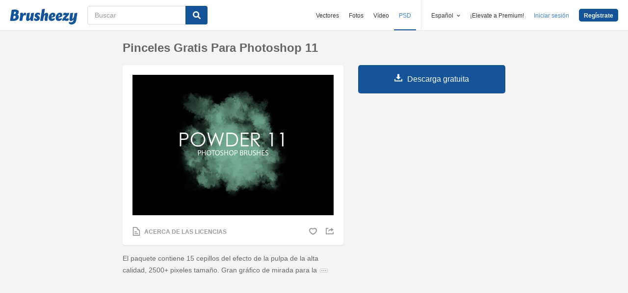

--- FILE ---
content_type: text/html; charset=utf-8
request_url: https://es.brusheezy.com/cepillos/58627-pinceles-gratis-para-photoshop-11
body_size: 34732
content:
<!DOCTYPE html>
<!--[if lt IE 7]>      <html lang="es" xmlns:fb="http://developers.facebook.com/schema/" xmlns:og="http://opengraphprotocol.org/schema/" class="no-js lt-ie9 lt-ie8 lt-ie7"> <![endif]-->
<!--[if IE 7]>         <html lang="es" xmlns:fb="http://developers.facebook.com/schema/" xmlns:og="http://opengraphprotocol.org/schema/" class="no-js lt-ie9 lt-ie8"> <![endif]-->
<!--[if IE 8]>         <html lang="es" xmlns:fb="http://developers.facebook.com/schema/" xmlns:og="http://opengraphprotocol.org/schema/" class="no-js lt-ie9"> <![endif]-->
<!--[if IE 9]>         <html lang="es" xmlns:fb="http://developers.facebook.com/schema/" xmlns:og="http://opengraphprotocol.org/schema/" class="no-js ie9"> <![endif]-->
<!--[if gt IE 9]><!--> <html lang="es" xmlns:fb="http://developers.facebook.com/schema/" xmlns:og="http://opengraphprotocol.org/schema/" class="no-js"> <!--<![endif]-->
  <head>
	  <script type="text/javascript">window.country_code = "US";window.remote_ip_address = '3.15.215.156'</script>
        <link rel="alternate" href="https://www.brusheezy.com/brushes/58627-free-powder-photoshop-brushes-11" hreflang="en" />
    <link rel="alternate" href="https://es.brusheezy.com/cepillos/58627-pinceles-gratis-para-photoshop-11" hreflang="es" />
    <link rel="alternate" href="https://pt.brusheezy.com/pinceis/58627-escovas-de-fotos-em-po-gratis-11" hreflang="pt-BR" />
    <link rel="alternate" href="https://de.brusheezy.com/bursten/58627-free-powder-photoshop-bursten-11" hreflang="de" />
    <link rel="alternate" href="https://fr.brusheezy.com/pinceaux/58627-pinceaux-photoshop-gratuits-en-poudre-11" hreflang="fr" />
    <link rel="alternate" href="https://nl.brusheezy.com/borstels/58627-gratis-poeder-photoshop-borstels-11" hreflang="nl" />
    <link rel="alternate" href="https://sv.brusheezy.com/borstar/58627-gratis-powder-photoshop-borstar-11" hreflang="sv" />
    <link rel="alternate" href="https://www.brusheezy.com/brushes/58627-free-powder-photoshop-brushes-11" hreflang="x-default" />

    
    <link rel="dns-prefetch" href="//static.brusheezy.com">
    <meta charset="utf-8">
    <meta http-equiv="X-UA-Compatible" content="IE=edge,chrome=1">
<script>window.NREUM||(NREUM={});NREUM.info={"beacon":"bam.nr-data.net","errorBeacon":"bam.nr-data.net","licenseKey":"NRJS-e38a0a5d9f3d7a161d2","applicationID":"682498450","transactionName":"J1kMFkBaWF9cREoQVxdZFxBRUEccSl4KFQ==","queueTime":0,"applicationTime":628,"agent":""}</script>
<script>(window.NREUM||(NREUM={})).init={ajax:{deny_list:["bam.nr-data.net"]},feature_flags:["soft_nav"]};(window.NREUM||(NREUM={})).loader_config={licenseKey:"NRJS-e38a0a5d9f3d7a161d2",applicationID:"682498450",browserID:"682498528"};;/*! For license information please see nr-loader-rum-1.306.0.min.js.LICENSE.txt */
(()=>{var e,t,r={122:(e,t,r)=>{"use strict";r.d(t,{a:()=>i});var n=r(944);function i(e,t){try{if(!e||"object"!=typeof e)return(0,n.R)(3);if(!t||"object"!=typeof t)return(0,n.R)(4);const r=Object.create(Object.getPrototypeOf(t),Object.getOwnPropertyDescriptors(t)),a=0===Object.keys(r).length?e:r;for(let o in a)if(void 0!==e[o])try{if(null===e[o]){r[o]=null;continue}Array.isArray(e[o])&&Array.isArray(t[o])?r[o]=Array.from(new Set([...e[o],...t[o]])):"object"==typeof e[o]&&"object"==typeof t[o]?r[o]=i(e[o],t[o]):r[o]=e[o]}catch(e){r[o]||(0,n.R)(1,e)}return r}catch(e){(0,n.R)(2,e)}}},154:(e,t,r)=>{"use strict";r.d(t,{OF:()=>c,RI:()=>i,WN:()=>u,bv:()=>a,eN:()=>l,gm:()=>o,mw:()=>s,sb:()=>d});var n=r(863);const i="undefined"!=typeof window&&!!window.document,a="undefined"!=typeof WorkerGlobalScope&&("undefined"!=typeof self&&self instanceof WorkerGlobalScope&&self.navigator instanceof WorkerNavigator||"undefined"!=typeof globalThis&&globalThis instanceof WorkerGlobalScope&&globalThis.navigator instanceof WorkerNavigator),o=i?window:"undefined"!=typeof WorkerGlobalScope&&("undefined"!=typeof self&&self instanceof WorkerGlobalScope&&self||"undefined"!=typeof globalThis&&globalThis instanceof WorkerGlobalScope&&globalThis),s=Boolean("hidden"===o?.document?.visibilityState),c=/iPad|iPhone|iPod/.test(o.navigator?.userAgent),d=c&&"undefined"==typeof SharedWorker,u=((()=>{const e=o.navigator?.userAgent?.match(/Firefox[/\s](\d+\.\d+)/);Array.isArray(e)&&e.length>=2&&e[1]})(),Date.now()-(0,n.t)()),l=()=>"undefined"!=typeof PerformanceNavigationTiming&&o?.performance?.getEntriesByType("navigation")?.[0]?.responseStart},163:(e,t,r)=>{"use strict";r.d(t,{j:()=>E});var n=r(384),i=r(741);var a=r(555);r(860).K7.genericEvents;const o="experimental.resources",s="register",c=e=>{if(!e||"string"!=typeof e)return!1;try{document.createDocumentFragment().querySelector(e)}catch{return!1}return!0};var d=r(614),u=r(944),l=r(122);const f="[data-nr-mask]",g=e=>(0,l.a)(e,(()=>{const e={feature_flags:[],experimental:{allow_registered_children:!1,resources:!1},mask_selector:"*",block_selector:"[data-nr-block]",mask_input_options:{color:!1,date:!1,"datetime-local":!1,email:!1,month:!1,number:!1,range:!1,search:!1,tel:!1,text:!1,time:!1,url:!1,week:!1,textarea:!1,select:!1,password:!0}};return{ajax:{deny_list:void 0,block_internal:!0,enabled:!0,autoStart:!0},api:{get allow_registered_children(){return e.feature_flags.includes(s)||e.experimental.allow_registered_children},set allow_registered_children(t){e.experimental.allow_registered_children=t},duplicate_registered_data:!1},browser_consent_mode:{enabled:!1},distributed_tracing:{enabled:void 0,exclude_newrelic_header:void 0,cors_use_newrelic_header:void 0,cors_use_tracecontext_headers:void 0,allowed_origins:void 0},get feature_flags(){return e.feature_flags},set feature_flags(t){e.feature_flags=t},generic_events:{enabled:!0,autoStart:!0},harvest:{interval:30},jserrors:{enabled:!0,autoStart:!0},logging:{enabled:!0,autoStart:!0},metrics:{enabled:!0,autoStart:!0},obfuscate:void 0,page_action:{enabled:!0},page_view_event:{enabled:!0,autoStart:!0},page_view_timing:{enabled:!0,autoStart:!0},performance:{capture_marks:!1,capture_measures:!1,capture_detail:!0,resources:{get enabled(){return e.feature_flags.includes(o)||e.experimental.resources},set enabled(t){e.experimental.resources=t},asset_types:[],first_party_domains:[],ignore_newrelic:!0}},privacy:{cookies_enabled:!0},proxy:{assets:void 0,beacon:void 0},session:{expiresMs:d.wk,inactiveMs:d.BB},session_replay:{autoStart:!0,enabled:!1,preload:!1,sampling_rate:10,error_sampling_rate:100,collect_fonts:!1,inline_images:!1,fix_stylesheets:!0,mask_all_inputs:!0,get mask_text_selector(){return e.mask_selector},set mask_text_selector(t){c(t)?e.mask_selector="".concat(t,",").concat(f):""===t||null===t?e.mask_selector=f:(0,u.R)(5,t)},get block_class(){return"nr-block"},get ignore_class(){return"nr-ignore"},get mask_text_class(){return"nr-mask"},get block_selector(){return e.block_selector},set block_selector(t){c(t)?e.block_selector+=",".concat(t):""!==t&&(0,u.R)(6,t)},get mask_input_options(){return e.mask_input_options},set mask_input_options(t){t&&"object"==typeof t?e.mask_input_options={...t,password:!0}:(0,u.R)(7,t)}},session_trace:{enabled:!0,autoStart:!0},soft_navigations:{enabled:!0,autoStart:!0},spa:{enabled:!0,autoStart:!0},ssl:void 0,user_actions:{enabled:!0,elementAttributes:["id","className","tagName","type"]}}})());var p=r(154),m=r(324);let h=0;const v={buildEnv:m.F3,distMethod:m.Xs,version:m.xv,originTime:p.WN},b={consented:!1},y={appMetadata:{},get consented(){return this.session?.state?.consent||b.consented},set consented(e){b.consented=e},customTransaction:void 0,denyList:void 0,disabled:!1,harvester:void 0,isolatedBacklog:!1,isRecording:!1,loaderType:void 0,maxBytes:3e4,obfuscator:void 0,onerror:void 0,ptid:void 0,releaseIds:{},session:void 0,timeKeeper:void 0,registeredEntities:[],jsAttributesMetadata:{bytes:0},get harvestCount(){return++h}},_=e=>{const t=(0,l.a)(e,y),r=Object.keys(v).reduce((e,t)=>(e[t]={value:v[t],writable:!1,configurable:!0,enumerable:!0},e),{});return Object.defineProperties(t,r)};var w=r(701);const x=e=>{const t=e.startsWith("http");e+="/",r.p=t?e:"https://"+e};var S=r(836),k=r(241);const R={accountID:void 0,trustKey:void 0,agentID:void 0,licenseKey:void 0,applicationID:void 0,xpid:void 0},A=e=>(0,l.a)(e,R),T=new Set;function E(e,t={},r,o){let{init:s,info:c,loader_config:d,runtime:u={},exposed:l=!0}=t;if(!c){const e=(0,n.pV)();s=e.init,c=e.info,d=e.loader_config}e.init=g(s||{}),e.loader_config=A(d||{}),c.jsAttributes??={},p.bv&&(c.jsAttributes.isWorker=!0),e.info=(0,a.D)(c);const f=e.init,m=[c.beacon,c.errorBeacon];T.has(e.agentIdentifier)||(f.proxy.assets&&(x(f.proxy.assets),m.push(f.proxy.assets)),f.proxy.beacon&&m.push(f.proxy.beacon),e.beacons=[...m],function(e){const t=(0,n.pV)();Object.getOwnPropertyNames(i.W.prototype).forEach(r=>{const n=i.W.prototype[r];if("function"!=typeof n||"constructor"===n)return;let a=t[r];e[r]&&!1!==e.exposed&&"micro-agent"!==e.runtime?.loaderType&&(t[r]=(...t)=>{const n=e[r](...t);return a?a(...t):n})})}(e),(0,n.US)("activatedFeatures",w.B),e.runSoftNavOverSpa&&=!0===f.soft_navigations.enabled&&f.feature_flags.includes("soft_nav")),u.denyList=[...f.ajax.deny_list||[],...f.ajax.block_internal?m:[]],u.ptid=e.agentIdentifier,u.loaderType=r,e.runtime=_(u),T.has(e.agentIdentifier)||(e.ee=S.ee.get(e.agentIdentifier),e.exposed=l,(0,k.W)({agentIdentifier:e.agentIdentifier,drained:!!w.B?.[e.agentIdentifier],type:"lifecycle",name:"initialize",feature:void 0,data:e.config})),T.add(e.agentIdentifier)}},234:(e,t,r)=>{"use strict";r.d(t,{W:()=>a});var n=r(836),i=r(687);class a{constructor(e,t){this.agentIdentifier=e,this.ee=n.ee.get(e),this.featureName=t,this.blocked=!1}deregisterDrain(){(0,i.x3)(this.agentIdentifier,this.featureName)}}},241:(e,t,r)=>{"use strict";r.d(t,{W:()=>a});var n=r(154);const i="newrelic";function a(e={}){try{n.gm.dispatchEvent(new CustomEvent(i,{detail:e}))}catch(e){}}},261:(e,t,r)=>{"use strict";r.d(t,{$9:()=>d,BL:()=>s,CH:()=>g,Dl:()=>_,Fw:()=>y,PA:()=>h,Pl:()=>n,Pv:()=>k,Tb:()=>l,U2:()=>a,V1:()=>S,Wb:()=>x,bt:()=>b,cD:()=>v,d3:()=>w,dT:()=>c,eY:()=>p,fF:()=>f,hG:()=>i,k6:()=>o,nb:()=>m,o5:()=>u});const n="api-",i="addPageAction",a="addToTrace",o="addRelease",s="finished",c="interaction",d="log",u="noticeError",l="pauseReplay",f="recordCustomEvent",g="recordReplay",p="register",m="setApplicationVersion",h="setCurrentRouteName",v="setCustomAttribute",b="setErrorHandler",y="setPageViewName",_="setUserId",w="start",x="wrapLogger",S="measure",k="consent"},289:(e,t,r)=>{"use strict";r.d(t,{GG:()=>o,Qr:()=>c,sB:()=>s});var n=r(878),i=r(389);function a(){return"undefined"==typeof document||"complete"===document.readyState}function o(e,t){if(a())return e();const r=(0,i.J)(e),o=setInterval(()=>{a()&&(clearInterval(o),r())},500);(0,n.sp)("load",r,t)}function s(e){if(a())return e();(0,n.DD)("DOMContentLoaded",e)}function c(e){if(a())return e();(0,n.sp)("popstate",e)}},324:(e,t,r)=>{"use strict";r.d(t,{F3:()=>i,Xs:()=>a,xv:()=>n});const n="1.306.0",i="PROD",a="CDN"},374:(e,t,r)=>{r.nc=(()=>{try{return document?.currentScript?.nonce}catch(e){}return""})()},384:(e,t,r)=>{"use strict";r.d(t,{NT:()=>o,US:()=>u,Zm:()=>s,bQ:()=>d,dV:()=>c,pV:()=>l});var n=r(154),i=r(863),a=r(910);const o={beacon:"bam.nr-data.net",errorBeacon:"bam.nr-data.net"};function s(){return n.gm.NREUM||(n.gm.NREUM={}),void 0===n.gm.newrelic&&(n.gm.newrelic=n.gm.NREUM),n.gm.NREUM}function c(){let e=s();return e.o||(e.o={ST:n.gm.setTimeout,SI:n.gm.setImmediate||n.gm.setInterval,CT:n.gm.clearTimeout,XHR:n.gm.XMLHttpRequest,REQ:n.gm.Request,EV:n.gm.Event,PR:n.gm.Promise,MO:n.gm.MutationObserver,FETCH:n.gm.fetch,WS:n.gm.WebSocket},(0,a.i)(...Object.values(e.o))),e}function d(e,t){let r=s();r.initializedAgents??={},t.initializedAt={ms:(0,i.t)(),date:new Date},r.initializedAgents[e]=t}function u(e,t){s()[e]=t}function l(){return function(){let e=s();const t=e.info||{};e.info={beacon:o.beacon,errorBeacon:o.errorBeacon,...t}}(),function(){let e=s();const t=e.init||{};e.init={...t}}(),c(),function(){let e=s();const t=e.loader_config||{};e.loader_config={...t}}(),s()}},389:(e,t,r)=>{"use strict";function n(e,t=500,r={}){const n=r?.leading||!1;let i;return(...r)=>{n&&void 0===i&&(e.apply(this,r),i=setTimeout(()=>{i=clearTimeout(i)},t)),n||(clearTimeout(i),i=setTimeout(()=>{e.apply(this,r)},t))}}function i(e){let t=!1;return(...r)=>{t||(t=!0,e.apply(this,r))}}r.d(t,{J:()=>i,s:()=>n})},555:(e,t,r)=>{"use strict";r.d(t,{D:()=>s,f:()=>o});var n=r(384),i=r(122);const a={beacon:n.NT.beacon,errorBeacon:n.NT.errorBeacon,licenseKey:void 0,applicationID:void 0,sa:void 0,queueTime:void 0,applicationTime:void 0,ttGuid:void 0,user:void 0,account:void 0,product:void 0,extra:void 0,jsAttributes:{},userAttributes:void 0,atts:void 0,transactionName:void 0,tNamePlain:void 0};function o(e){try{return!!e.licenseKey&&!!e.errorBeacon&&!!e.applicationID}catch(e){return!1}}const s=e=>(0,i.a)(e,a)},566:(e,t,r)=>{"use strict";r.d(t,{LA:()=>s,bz:()=>o});var n=r(154);const i="xxxxxxxx-xxxx-4xxx-yxxx-xxxxxxxxxxxx";function a(e,t){return e?15&e[t]:16*Math.random()|0}function o(){const e=n.gm?.crypto||n.gm?.msCrypto;let t,r=0;return e&&e.getRandomValues&&(t=e.getRandomValues(new Uint8Array(30))),i.split("").map(e=>"x"===e?a(t,r++).toString(16):"y"===e?(3&a()|8).toString(16):e).join("")}function s(e){const t=n.gm?.crypto||n.gm?.msCrypto;let r,i=0;t&&t.getRandomValues&&(r=t.getRandomValues(new Uint8Array(e)));const o=[];for(var s=0;s<e;s++)o.push(a(r,i++).toString(16));return o.join("")}},606:(e,t,r)=>{"use strict";r.d(t,{i:()=>a});var n=r(908);a.on=o;var i=a.handlers={};function a(e,t,r,a){o(a||n.d,i,e,t,r)}function o(e,t,r,i,a){a||(a="feature"),e||(e=n.d);var o=t[a]=t[a]||{};(o[r]=o[r]||[]).push([e,i])}},607:(e,t,r)=>{"use strict";r.d(t,{W:()=>n});const n=(0,r(566).bz)()},614:(e,t,r)=>{"use strict";r.d(t,{BB:()=>o,H3:()=>n,g:()=>d,iL:()=>c,tS:()=>s,uh:()=>i,wk:()=>a});const n="NRBA",i="SESSION",a=144e5,o=18e5,s={STARTED:"session-started",PAUSE:"session-pause",RESET:"session-reset",RESUME:"session-resume",UPDATE:"session-update"},c={SAME_TAB:"same-tab",CROSS_TAB:"cross-tab"},d={OFF:0,FULL:1,ERROR:2}},630:(e,t,r)=>{"use strict";r.d(t,{T:()=>n});const n=r(860).K7.pageViewEvent},646:(e,t,r)=>{"use strict";r.d(t,{y:()=>n});class n{constructor(e){this.contextId=e}}},687:(e,t,r)=>{"use strict";r.d(t,{Ak:()=>d,Ze:()=>f,x3:()=>u});var n=r(241),i=r(836),a=r(606),o=r(860),s=r(646);const c={};function d(e,t){const r={staged:!1,priority:o.P3[t]||0};l(e),c[e].get(t)||c[e].set(t,r)}function u(e,t){e&&c[e]&&(c[e].get(t)&&c[e].delete(t),p(e,t,!1),c[e].size&&g(e))}function l(e){if(!e)throw new Error("agentIdentifier required");c[e]||(c[e]=new Map)}function f(e="",t="feature",r=!1){if(l(e),!e||!c[e].get(t)||r)return p(e,t);c[e].get(t).staged=!0,g(e)}function g(e){const t=Array.from(c[e]);t.every(([e,t])=>t.staged)&&(t.sort((e,t)=>e[1].priority-t[1].priority),t.forEach(([t])=>{c[e].delete(t),p(e,t)}))}function p(e,t,r=!0){const o=e?i.ee.get(e):i.ee,c=a.i.handlers;if(!o.aborted&&o.backlog&&c){if((0,n.W)({agentIdentifier:e,type:"lifecycle",name:"drain",feature:t}),r){const e=o.backlog[t],r=c[t];if(r){for(let t=0;e&&t<e.length;++t)m(e[t],r);Object.entries(r).forEach(([e,t])=>{Object.values(t||{}).forEach(t=>{t[0]?.on&&t[0]?.context()instanceof s.y&&t[0].on(e,t[1])})})}}o.isolatedBacklog||delete c[t],o.backlog[t]=null,o.emit("drain-"+t,[])}}function m(e,t){var r=e[1];Object.values(t[r]||{}).forEach(t=>{var r=e[0];if(t[0]===r){var n=t[1],i=e[3],a=e[2];n.apply(i,a)}})}},699:(e,t,r)=>{"use strict";r.d(t,{It:()=>a,KC:()=>s,No:()=>i,qh:()=>o});var n=r(860);const i=16e3,a=1e6,o="SESSION_ERROR",s={[n.K7.logging]:!0,[n.K7.genericEvents]:!1,[n.K7.jserrors]:!1,[n.K7.ajax]:!1}},701:(e,t,r)=>{"use strict";r.d(t,{B:()=>a,t:()=>o});var n=r(241);const i=new Set,a={};function o(e,t){const r=t.agentIdentifier;a[r]??={},e&&"object"==typeof e&&(i.has(r)||(t.ee.emit("rumresp",[e]),a[r]=e,i.add(r),(0,n.W)({agentIdentifier:r,loaded:!0,drained:!0,type:"lifecycle",name:"load",feature:void 0,data:e})))}},741:(e,t,r)=>{"use strict";r.d(t,{W:()=>a});var n=r(944),i=r(261);class a{#e(e,...t){if(this[e]!==a.prototype[e])return this[e](...t);(0,n.R)(35,e)}addPageAction(e,t){return this.#e(i.hG,e,t)}register(e){return this.#e(i.eY,e)}recordCustomEvent(e,t){return this.#e(i.fF,e,t)}setPageViewName(e,t){return this.#e(i.Fw,e,t)}setCustomAttribute(e,t,r){return this.#e(i.cD,e,t,r)}noticeError(e,t){return this.#e(i.o5,e,t)}setUserId(e){return this.#e(i.Dl,e)}setApplicationVersion(e){return this.#e(i.nb,e)}setErrorHandler(e){return this.#e(i.bt,e)}addRelease(e,t){return this.#e(i.k6,e,t)}log(e,t){return this.#e(i.$9,e,t)}start(){return this.#e(i.d3)}finished(e){return this.#e(i.BL,e)}recordReplay(){return this.#e(i.CH)}pauseReplay(){return this.#e(i.Tb)}addToTrace(e){return this.#e(i.U2,e)}setCurrentRouteName(e){return this.#e(i.PA,e)}interaction(e){return this.#e(i.dT,e)}wrapLogger(e,t,r){return this.#e(i.Wb,e,t,r)}measure(e,t){return this.#e(i.V1,e,t)}consent(e){return this.#e(i.Pv,e)}}},782:(e,t,r)=>{"use strict";r.d(t,{T:()=>n});const n=r(860).K7.pageViewTiming},836:(e,t,r)=>{"use strict";r.d(t,{P:()=>s,ee:()=>c});var n=r(384),i=r(990),a=r(646),o=r(607);const s="nr@context:".concat(o.W),c=function e(t,r){var n={},o={},u={},l=!1;try{l=16===r.length&&d.initializedAgents?.[r]?.runtime.isolatedBacklog}catch(e){}var f={on:p,addEventListener:p,removeEventListener:function(e,t){var r=n[e];if(!r)return;for(var i=0;i<r.length;i++)r[i]===t&&r.splice(i,1)},emit:function(e,r,n,i,a){!1!==a&&(a=!0);if(c.aborted&&!i)return;t&&a&&t.emit(e,r,n);var s=g(n);m(e).forEach(e=>{e.apply(s,r)});var d=v()[o[e]];d&&d.push([f,e,r,s]);return s},get:h,listeners:m,context:g,buffer:function(e,t){const r=v();if(t=t||"feature",f.aborted)return;Object.entries(e||{}).forEach(([e,n])=>{o[n]=t,t in r||(r[t]=[])})},abort:function(){f._aborted=!0,Object.keys(f.backlog).forEach(e=>{delete f.backlog[e]})},isBuffering:function(e){return!!v()[o[e]]},debugId:r,backlog:l?{}:t&&"object"==typeof t.backlog?t.backlog:{},isolatedBacklog:l};return Object.defineProperty(f,"aborted",{get:()=>{let e=f._aborted||!1;return e||(t&&(e=t.aborted),e)}}),f;function g(e){return e&&e instanceof a.y?e:e?(0,i.I)(e,s,()=>new a.y(s)):new a.y(s)}function p(e,t){n[e]=m(e).concat(t)}function m(e){return n[e]||[]}function h(t){return u[t]=u[t]||e(f,t)}function v(){return f.backlog}}(void 0,"globalEE"),d=(0,n.Zm)();d.ee||(d.ee=c)},843:(e,t,r)=>{"use strict";r.d(t,{G:()=>a,u:()=>i});var n=r(878);function i(e,t=!1,r,i){(0,n.DD)("visibilitychange",function(){if(t)return void("hidden"===document.visibilityState&&e());e(document.visibilityState)},r,i)}function a(e,t,r){(0,n.sp)("pagehide",e,t,r)}},860:(e,t,r)=>{"use strict";r.d(t,{$J:()=>u,K7:()=>c,P3:()=>d,XX:()=>i,Yy:()=>s,df:()=>a,qY:()=>n,v4:()=>o});const n="events",i="jserrors",a="browser/blobs",o="rum",s="browser/logs",c={ajax:"ajax",genericEvents:"generic_events",jserrors:i,logging:"logging",metrics:"metrics",pageAction:"page_action",pageViewEvent:"page_view_event",pageViewTiming:"page_view_timing",sessionReplay:"session_replay",sessionTrace:"session_trace",softNav:"soft_navigations",spa:"spa"},d={[c.pageViewEvent]:1,[c.pageViewTiming]:2,[c.metrics]:3,[c.jserrors]:4,[c.spa]:5,[c.ajax]:6,[c.sessionTrace]:7,[c.softNav]:8,[c.sessionReplay]:9,[c.logging]:10,[c.genericEvents]:11},u={[c.pageViewEvent]:o,[c.pageViewTiming]:n,[c.ajax]:n,[c.spa]:n,[c.softNav]:n,[c.metrics]:i,[c.jserrors]:i,[c.sessionTrace]:a,[c.sessionReplay]:a,[c.logging]:s,[c.genericEvents]:"ins"}},863:(e,t,r)=>{"use strict";function n(){return Math.floor(performance.now())}r.d(t,{t:()=>n})},878:(e,t,r)=>{"use strict";function n(e,t){return{capture:e,passive:!1,signal:t}}function i(e,t,r=!1,i){window.addEventListener(e,t,n(r,i))}function a(e,t,r=!1,i){document.addEventListener(e,t,n(r,i))}r.d(t,{DD:()=>a,jT:()=>n,sp:()=>i})},908:(e,t,r)=>{"use strict";r.d(t,{d:()=>n,p:()=>i});var n=r(836).ee.get("handle");function i(e,t,r,i,a){a?(a.buffer([e],i),a.emit(e,t,r)):(n.buffer([e],i),n.emit(e,t,r))}},910:(e,t,r)=>{"use strict";r.d(t,{i:()=>a});var n=r(944);const i=new Map;function a(...e){return e.every(e=>{if(i.has(e))return i.get(e);const t="function"==typeof e?e.toString():"",r=t.includes("[native code]"),a=t.includes("nrWrapper");return r||a||(0,n.R)(64,e?.name||t),i.set(e,r),r})}},944:(e,t,r)=>{"use strict";r.d(t,{R:()=>i});var n=r(241);function i(e,t){"function"==typeof console.debug&&(console.debug("New Relic Warning: https://github.com/newrelic/newrelic-browser-agent/blob/main/docs/warning-codes.md#".concat(e),t),(0,n.W)({agentIdentifier:null,drained:null,type:"data",name:"warn",feature:"warn",data:{code:e,secondary:t}}))}},969:(e,t,r)=>{"use strict";r.d(t,{TZ:()=>n,XG:()=>s,rs:()=>i,xV:()=>o,z_:()=>a});const n=r(860).K7.metrics,i="sm",a="cm",o="storeSupportabilityMetrics",s="storeEventMetrics"},990:(e,t,r)=>{"use strict";r.d(t,{I:()=>i});var n=Object.prototype.hasOwnProperty;function i(e,t,r){if(n.call(e,t))return e[t];var i=r();if(Object.defineProperty&&Object.keys)try{return Object.defineProperty(e,t,{value:i,writable:!0,enumerable:!1}),i}catch(e){}return e[t]=i,i}}},n={};function i(e){var t=n[e];if(void 0!==t)return t.exports;var a=n[e]={exports:{}};return r[e](a,a.exports,i),a.exports}i.m=r,i.d=(e,t)=>{for(var r in t)i.o(t,r)&&!i.o(e,r)&&Object.defineProperty(e,r,{enumerable:!0,get:t[r]})},i.f={},i.e=e=>Promise.all(Object.keys(i.f).reduce((t,r)=>(i.f[r](e,t),t),[])),i.u=e=>"nr-rum-1.306.0.min.js",i.o=(e,t)=>Object.prototype.hasOwnProperty.call(e,t),e={},t="NRBA-1.306.0.PROD:",i.l=(r,n,a,o)=>{if(e[r])e[r].push(n);else{var s,c;if(void 0!==a)for(var d=document.getElementsByTagName("script"),u=0;u<d.length;u++){var l=d[u];if(l.getAttribute("src")==r||l.getAttribute("data-webpack")==t+a){s=l;break}}if(!s){c=!0;var f={296:"sha512-XHJAyYwsxAD4jnOFenBf2aq49/pv28jKOJKs7YGQhagYYI2Zk8nHflZPdd7WiilkmEkgIZQEFX4f1AJMoyzKwA=="};(s=document.createElement("script")).charset="utf-8",i.nc&&s.setAttribute("nonce",i.nc),s.setAttribute("data-webpack",t+a),s.src=r,0!==s.src.indexOf(window.location.origin+"/")&&(s.crossOrigin="anonymous"),f[o]&&(s.integrity=f[o])}e[r]=[n];var g=(t,n)=>{s.onerror=s.onload=null,clearTimeout(p);var i=e[r];if(delete e[r],s.parentNode&&s.parentNode.removeChild(s),i&&i.forEach(e=>e(n)),t)return t(n)},p=setTimeout(g.bind(null,void 0,{type:"timeout",target:s}),12e4);s.onerror=g.bind(null,s.onerror),s.onload=g.bind(null,s.onload),c&&document.head.appendChild(s)}},i.r=e=>{"undefined"!=typeof Symbol&&Symbol.toStringTag&&Object.defineProperty(e,Symbol.toStringTag,{value:"Module"}),Object.defineProperty(e,"__esModule",{value:!0})},i.p="https://js-agent.newrelic.com/",(()=>{var e={374:0,840:0};i.f.j=(t,r)=>{var n=i.o(e,t)?e[t]:void 0;if(0!==n)if(n)r.push(n[2]);else{var a=new Promise((r,i)=>n=e[t]=[r,i]);r.push(n[2]=a);var o=i.p+i.u(t),s=new Error;i.l(o,r=>{if(i.o(e,t)&&(0!==(n=e[t])&&(e[t]=void 0),n)){var a=r&&("load"===r.type?"missing":r.type),o=r&&r.target&&r.target.src;s.message="Loading chunk "+t+" failed: ("+a+": "+o+")",s.name="ChunkLoadError",s.type=a,s.request=o,n[1](s)}},"chunk-"+t,t)}};var t=(t,r)=>{var n,a,[o,s,c]=r,d=0;if(o.some(t=>0!==e[t])){for(n in s)i.o(s,n)&&(i.m[n]=s[n]);if(c)c(i)}for(t&&t(r);d<o.length;d++)a=o[d],i.o(e,a)&&e[a]&&e[a][0](),e[a]=0},r=self["webpackChunk:NRBA-1.306.0.PROD"]=self["webpackChunk:NRBA-1.306.0.PROD"]||[];r.forEach(t.bind(null,0)),r.push=t.bind(null,r.push.bind(r))})(),(()=>{"use strict";i(374);var e=i(566),t=i(741);class r extends t.W{agentIdentifier=(0,e.LA)(16)}var n=i(860);const a=Object.values(n.K7);var o=i(163);var s=i(908),c=i(863),d=i(261),u=i(241),l=i(944),f=i(701),g=i(969);function p(e,t,i,a){const o=a||i;!o||o[e]&&o[e]!==r.prototype[e]||(o[e]=function(){(0,s.p)(g.xV,["API/"+e+"/called"],void 0,n.K7.metrics,i.ee),(0,u.W)({agentIdentifier:i.agentIdentifier,drained:!!f.B?.[i.agentIdentifier],type:"data",name:"api",feature:d.Pl+e,data:{}});try{return t.apply(this,arguments)}catch(e){(0,l.R)(23,e)}})}function m(e,t,r,n,i){const a=e.info;null===r?delete a.jsAttributes[t]:a.jsAttributes[t]=r,(i||null===r)&&(0,s.p)(d.Pl+n,[(0,c.t)(),t,r],void 0,"session",e.ee)}var h=i(687),v=i(234),b=i(289),y=i(154),_=i(384);const w=e=>y.RI&&!0===e?.privacy.cookies_enabled;function x(e){return!!(0,_.dV)().o.MO&&w(e)&&!0===e?.session_trace.enabled}var S=i(389),k=i(699);class R extends v.W{constructor(e,t){super(e.agentIdentifier,t),this.agentRef=e,this.abortHandler=void 0,this.featAggregate=void 0,this.loadedSuccessfully=void 0,this.onAggregateImported=new Promise(e=>{this.loadedSuccessfully=e}),this.deferred=Promise.resolve(),!1===e.init[this.featureName].autoStart?this.deferred=new Promise((t,r)=>{this.ee.on("manual-start-all",(0,S.J)(()=>{(0,h.Ak)(e.agentIdentifier,this.featureName),t()}))}):(0,h.Ak)(e.agentIdentifier,t)}importAggregator(e,t,r={}){if(this.featAggregate)return;const n=async()=>{let n;await this.deferred;try{if(w(e.init)){const{setupAgentSession:t}=await i.e(296).then(i.bind(i,305));n=t(e)}}catch(e){(0,l.R)(20,e),this.ee.emit("internal-error",[e]),(0,s.p)(k.qh,[e],void 0,this.featureName,this.ee)}try{if(!this.#t(this.featureName,n,e.init))return(0,h.Ze)(this.agentIdentifier,this.featureName),void this.loadedSuccessfully(!1);const{Aggregate:i}=await t();this.featAggregate=new i(e,r),e.runtime.harvester.initializedAggregates.push(this.featAggregate),this.loadedSuccessfully(!0)}catch(e){(0,l.R)(34,e),this.abortHandler?.(),(0,h.Ze)(this.agentIdentifier,this.featureName,!0),this.loadedSuccessfully(!1),this.ee&&this.ee.abort()}};y.RI?(0,b.GG)(()=>n(),!0):n()}#t(e,t,r){if(this.blocked)return!1;switch(e){case n.K7.sessionReplay:return x(r)&&!!t;case n.K7.sessionTrace:return!!t;default:return!0}}}var A=i(630),T=i(614);class E extends R{static featureName=A.T;constructor(e){var t;super(e,A.T),this.setupInspectionEvents(e.agentIdentifier),t=e,p(d.Fw,function(e,r){"string"==typeof e&&("/"!==e.charAt(0)&&(e="/"+e),t.runtime.customTransaction=(r||"http://custom.transaction")+e,(0,s.p)(d.Pl+d.Fw,[(0,c.t)()],void 0,void 0,t.ee))},t),this.importAggregator(e,()=>i.e(296).then(i.bind(i,943)))}setupInspectionEvents(e){const t=(t,r)=>{t&&(0,u.W)({agentIdentifier:e,timeStamp:t.timeStamp,loaded:"complete"===t.target.readyState,type:"window",name:r,data:t.target.location+""})};(0,b.sB)(e=>{t(e,"DOMContentLoaded")}),(0,b.GG)(e=>{t(e,"load")}),(0,b.Qr)(e=>{t(e,"navigate")}),this.ee.on(T.tS.UPDATE,(t,r)=>{(0,u.W)({agentIdentifier:e,type:"lifecycle",name:"session",data:r})})}}var N=i(843),I=i(782);class j extends R{static featureName=I.T;constructor(e){super(e,I.T),y.RI&&((0,N.u)(()=>(0,s.p)("docHidden",[(0,c.t)()],void 0,I.T,this.ee),!0),(0,N.G)(()=>(0,s.p)("winPagehide",[(0,c.t)()],void 0,I.T,this.ee)),this.importAggregator(e,()=>i.e(296).then(i.bind(i,117))))}}class P extends R{static featureName=g.TZ;constructor(e){super(e,g.TZ),y.RI&&document.addEventListener("securitypolicyviolation",e=>{(0,s.p)(g.xV,["Generic/CSPViolation/Detected"],void 0,this.featureName,this.ee)}),this.importAggregator(e,()=>i.e(296).then(i.bind(i,623)))}}new class extends r{constructor(e){var t;(super(),y.gm)?(this.features={},(0,_.bQ)(this.agentIdentifier,this),this.desiredFeatures=new Set(e.features||[]),this.desiredFeatures.add(E),this.runSoftNavOverSpa=[...this.desiredFeatures].some(e=>e.featureName===n.K7.softNav),(0,o.j)(this,e,e.loaderType||"agent"),t=this,p(d.cD,function(e,r,n=!1){if("string"==typeof e){if(["string","number","boolean"].includes(typeof r)||null===r)return m(t,e,r,d.cD,n);(0,l.R)(40,typeof r)}else(0,l.R)(39,typeof e)},t),function(e){p(d.Dl,function(t){if("string"==typeof t||null===t)return m(e,"enduser.id",t,d.Dl,!0);(0,l.R)(41,typeof t)},e)}(this),function(e){p(d.nb,function(t){if("string"==typeof t||null===t)return m(e,"application.version",t,d.nb,!1);(0,l.R)(42,typeof t)},e)}(this),function(e){p(d.d3,function(){e.ee.emit("manual-start-all")},e)}(this),function(e){p(d.Pv,function(t=!0){if("boolean"==typeof t){if((0,s.p)(d.Pl+d.Pv,[t],void 0,"session",e.ee),e.runtime.consented=t,t){const t=e.features.page_view_event;t.onAggregateImported.then(e=>{const r=t.featAggregate;e&&!r.sentRum&&r.sendRum()})}}else(0,l.R)(65,typeof t)},e)}(this),this.run()):(0,l.R)(21)}get config(){return{info:this.info,init:this.init,loader_config:this.loader_config,runtime:this.runtime}}get api(){return this}run(){try{const e=function(e){const t={};return a.forEach(r=>{t[r]=!!e[r]?.enabled}),t}(this.init),t=[...this.desiredFeatures];t.sort((e,t)=>n.P3[e.featureName]-n.P3[t.featureName]),t.forEach(t=>{if(!e[t.featureName]&&t.featureName!==n.K7.pageViewEvent)return;if(this.runSoftNavOverSpa&&t.featureName===n.K7.spa)return;if(!this.runSoftNavOverSpa&&t.featureName===n.K7.softNav)return;const r=function(e){switch(e){case n.K7.ajax:return[n.K7.jserrors];case n.K7.sessionTrace:return[n.K7.ajax,n.K7.pageViewEvent];case n.K7.sessionReplay:return[n.K7.sessionTrace];case n.K7.pageViewTiming:return[n.K7.pageViewEvent];default:return[]}}(t.featureName).filter(e=>!(e in this.features));r.length>0&&(0,l.R)(36,{targetFeature:t.featureName,missingDependencies:r}),this.features[t.featureName]=new t(this)})}catch(e){(0,l.R)(22,e);for(const e in this.features)this.features[e].abortHandler?.();const t=(0,_.Zm)();delete t.initializedAgents[this.agentIdentifier]?.features,delete this.sharedAggregator;return t.ee.get(this.agentIdentifier).abort(),!1}}}({features:[E,j,P],loaderType:"lite"})})()})();</script>
    <meta name="viewport" content="width=device-width, initial-scale=1.0, minimum-scale=1.0" />
    <title>Pinceles gratis para Photoshop 11 - ¡Pinceles de Photoshop gratis en Brusheezy!</title>
<meta content="Pinceles de Photoshop - ¡Brusheezy es una ENORME colección de pinceles de Photoshop, patrones de Photoshop, texturas, PSD, acciones, formas, estilos y gradientes para descargar o compartir!" name="description" />
<meta content="brusheezy" name="twitter:site" />
<meta content="brusheezy" name="twitter:creator" />
<meta content="summary_large_image" name="twitter:card" />
<meta content="https://static.brusheezy.com/system/resources/previews/000/058/627/original/free-powder-photoshop-brushes-11.jpg" name="twitter:image" />
<meta content="Brusheezy" property="og:site_name" />
<meta content="Pinceles gratis para Photoshop 11" property="og:title" />
<meta content="https://es.brusheezy.com/cepillos/58627-pinceles-gratis-para-photoshop-11" property="og:url" />
<meta content="es_ES" property="og:locale" />
<meta content="en_US" property="og:locale:alternate" />
<meta content="de_DE" property="og:locale:alternate" />
<meta content="fr_FR" property="og:locale:alternate" />
<meta content="nl_NL" property="og:locale:alternate" />
<meta content="pt_BR" property="og:locale:alternate" />
<meta content="sv_SE" property="og:locale:alternate" />
<meta content="https://static.brusheezy.com/system/resources/previews/000/058/627/original/free-powder-photoshop-brushes-11.jpg" property="og:image" />
    <link href="/favicon.ico" rel="shortcut icon"></link><link href="/favicon.png" rel="icon" sizes="48x48" type="image/png"></link><link href="/apple-touch-icon-precomposed.png" rel="apple-touch-icon-precomposed"></link>
    <link href="https://maxcdn.bootstrapcdn.com/font-awesome/4.6.3/css/font-awesome.min.css" media="screen" rel="stylesheet" type="text/css" />
    <script src="https://static.brusheezy.com/assets/modernizr.custom.83825-93372fb200ead74f1d44254d993c5440.js" type="text/javascript"></script>
    <link href="https://static.brusheezy.com/assets/application-e6fc89b3e1f8c6290743690971644994.css" media="screen" rel="stylesheet" type="text/css" />
    <link href="https://static.brusheezy.com/assets/print-ac38768f09270df2214d2c500c647adc.css" media="print" rel="stylesheet" type="text/css" />
    <link href="https://feeds.feedburner.com/eezyinc/brusheezy-images" rel="alternate" title="RSS" type="application/rss+xml" />

        <link rel="canonical" href="https://es.brusheezy.com/cepillos/58627-pinceles-gratis-para-photoshop-11">


    <meta content="authenticity_token" name="csrf-param" />
<meta content="SqoI8cltsSArjG05Bn2hNnzdXhK7XoBU++vXawdKJ+E=" name="csrf-token" />
    <!-- Begin TextBlock "HTML - Head" -->
<meta name="google-site-verification" content="pfGHD8M12iD8MZoiUsSycicUuSitnj2scI2cB_MvoYw" />
<meta name="tinfoil-site-verification" content="6d4a376b35cc11699dd86a787c7b5ae10b5c70f0" />
<meta name="msvalidate.01" content="9E7A3F56C01FB9B69FCDD1FBD287CAE4" />
<meta name="p:domain_verify" content="e95f03b955f8191de30e476f8527821e"/>
<meta property="fb:page_id" content="111431139680" />
<!--<script type="text/javascript" src="http://api.xeezy.com/api.min.js"></script>-->
<script type="text/javascript" src="https://partner.googleadservices.com/gampad/google_service.js">
</script>
<script type="text/javascript">
  GS_googleAddAdSenseService("ca-pub-8467368486217144");
  GS_googleEnableAllServices();
  </script>
<script type="text/javascript">
  GA_googleAddSlot("ca-pub-8467368486217144", "Brusheezy_Bottom_300x250_ROS");
  GA_googleAddSlot("ca-pub-8467368486217144", "Brusheezy_Top_Med_Rectangle");
  GA_googleAddSlot("ca-pub-8467368486217144", "x2background-placement");
  GA_googleAddSlot("ca-pub-8467368486217144", "Top_Leaderboard");
  GA_googleFetchAds();
</script>
<link href="https://plus.google.com/116840303500574370724" rel="publisher" />

<!-- Download Popup Config -->
<script type='text/javascript'>
$(function () {
  if (typeof downloadPopup != 'undefined') {
    downloadPopup.testPercentage = 0.00;
  }
}); 
</script>

<!-- End TextBlock "HTML - Head" -->
      <link href="https://static.brusheezy.com/assets/resource-show-090e629f8c47746d2d8ac3af6444ea40.css" media="screen" rel="stylesheet" type="text/css" />
  <script type="text/javascript">
    var is_show_page = true;
  </script>

  <script type="text/javascript">
      var resource_id = 58627;
      var custom_vert_text = "salón";
  </script>

      <div hidden itemprop="image" itemscope itemtype="http://schema.org/ImageObject">

        <meta itemprop="author" content="Artistmef">


        <meta itemprop="datePublished" content="2016-12-08">

      <meta itemprop="thumbnailUrl" content="https://static.brusheezy.com/system/resources/thumbnails/000/058/627/original/powder_prev_11.jpg">
      <meta itemprop="name" content="Pinceles gratis para Photoshop 11" />
      <meta itemprop="description" content="El paquete contiene 15 cepillos del efecto de la pulpa de la alta calidad, 2500+ pixeles tamaño. Gran gráfico de mirada para la impresión, los aviadores, las banderas, las tarjetas, el arte.">
        <meta itemprop="contentUrl" content="https://static.brusheezy.com/system/resources/previews/000/058/627/original/free-powder-photoshop-brushes-11.jpg">
    </div>
  <link href="https://static.brusheezy.com/assets/resources/download_ad/download_ad_modal-1321ec8bcc15ba850988879cb0d3a09e.css" media="screen" rel="stylesheet" type="text/css" />


    <script type="application/ld+json">
      {
        "@context": "http://schema.org",
        "@type": "WebSite",
        "name": "brusheezy",
        "url": "https://www.brusheezy.com"
      }
   </script>

    <script type="application/ld+json">
      {
      "@context": "http://schema.org",
      "@type": "Organization",
      "url": "https://www.brusheezy.com",
      "logo": "https://static.brusheezy.com/assets/structured_data/brusheezy-logo-63a0370ba72197d03d41c8ee2a3fe30d.svg",
      "sameAs": [
        "https://www.facebook.com/brusheezy",
        "https://twitter.com/brusheezy",
        "https://pinterest.com/brusheezy/",
        "https://www.youtube.com/EezyInc",
        "https://instagram.com/eezy/",
        "https://www.snapchat.com/add/eezy",
        "https://google.com/+brusheezy"
      ]
     }
    </script>

    <script src="https://static.brusheezy.com/assets/sp-32e34cb9c56d3cd62718aba7a1338855.js" type="text/javascript"></script>
<script type="text/javascript">
  document.addEventListener('DOMContentLoaded', function() {
    snowplow('newTracker', 'sp', 'a.vecteezy.com', {
      appId: 'brusheezy_production',
      discoverRootDomain: true,
      eventMethod: 'beacon',
      cookieSameSite: 'Lax',
      context: {
        webPage: true,
        performanceTiming: true,
        gaCookies: true,
        geolocation: false
      }
    });
    snowplow('setUserIdFromCookie', 'rollout');
    snowplow('enableActivityTracking', {minimumVisitLength: 10, heartbeatDelay: 10});
    snowplow('enableLinkClickTracking');
    snowplow('trackPageView');
  });
</script>

  </head>

  <body class="proper-sticky-ads   fullwidth flex  redesign-layout resources-show"
        data-site="brusheezy">
    
<link rel="preconnect" href="https://a.pub.network/" crossorigin />
<link rel="preconnect" href="https://b.pub.network/" crossorigin />
<link rel="preconnect" href="https://c.pub.network/" crossorigin />
<link rel="preconnect" href="https://d.pub.network/" crossorigin />
<link rel="preconnect" href="https://c.amazon-adsystem.com" crossorigin />
<link rel="preconnect" href="https://s.amazon-adsystem.com" crossorigin />
<link rel="preconnect" href="https://secure.quantserve.com/" crossorigin />
<link rel="preconnect" href="https://rules.quantcount.com/" crossorigin />
<link rel="preconnect" href="https://pixel.quantserve.com/" crossorigin />
<link rel="preconnect" href="https://btloader.com/" crossorigin />
<link rel="preconnect" href="https://api.btloader.com/" crossorigin />
<link rel="preconnect" href="https://confiant-integrations.global.ssl.fastly.net" crossorigin />
<link rel="stylesheet" href="https://a.pub.network/brusheezy-com/cls.css">
<script data-cfasync="false" type="text/javascript">
  var freestar = freestar || {};
  freestar.queue = freestar.queue || [];
  freestar.config = freestar.config || {};
  freestar.config.enabled_slots = [];
  freestar.initCallback = function () { (freestar.config.enabled_slots.length === 0) ? freestar.initCallbackCalled = false : freestar.newAdSlots(freestar.config.enabled_slots) }
</script>
<script src="https://a.pub.network/brusheezy-com/pubfig.min.js" data-cfasync="false" async></script>
<style>
.fs-sticky-footer {
  background: rgba(247, 247, 247, 0.9) !important;
}
</style>
<!-- Tag ID: brusheezy_1x1_bouncex -->
<div align="center" id="brusheezy_1x1_bouncex">
 <script data-cfasync="false" type="text/javascript">
  freestar.config.enabled_slots.push({ placementName: "brusheezy_1x1_bouncex", slotId: "brusheezy_1x1_bouncex" });
 </script>
</div>


      <script src="https://static.brusheezy.com/assets/partner-service-v3-b8d5668d95732f2d5a895618bbc192d0.js" type="text/javascript"></script>

<script type="text/javascript">
  window.partnerService = new window.PartnerService({
    baseUrl: 'https://p.sa7eer.com',
    site: 'brusheezy',
    contentType: "vector",
    locale: 'es',
    controllerName: 'resources',
    pageviewGuid: '5e1f39e9-118f-494b-a1ab-23e417f84454',
    sessionGuid: 'f86e6665-020f-4f71-8508-50071cf184a2',
  });
</script>


    
      

    <div id="fb-root"></div>



      
<header class="ez-site-header ">
  <div class="max-inner is-logged-out">
    <div class='ez-site-header__logo'>
  <a href="https://es.brusheezy.com/" title="Brusheezy"><svg xmlns="http://www.w3.org/2000/svg" id="Layer_1" data-name="Layer 1" viewBox="0 0 248 57.8"><title>brusheezy-logo-color</title><path class="cls-1" d="M32.4,29.6c0,9.9-9.2,15.3-21.1,15.3-3.9,0-11-.6-11.3-.6L6.3,3.9A61.78,61.78,0,0,1,18,2.7c9.6,0,14.5,3,14.5,8.8a12.42,12.42,0,0,1-5.3,10.2A7.9,7.9,0,0,1,32.4,29.6Zm-11.3.1c0-2.8-1.7-3.9-4.6-3.9-1,0-2.1.1-3.2.2L11.7,36.6c.5,0,1,.1,1.5.1C18.4,36.7,21.1,34,21.1,29.7ZM15.6,10.9l-1.4,9h2.2c3.1,0,5.1-2.9,5.1-6,0-2.1-1.1-3.1-3.4-3.1A10.87,10.87,0,0,0,15.6,10.9Z" transform="translate(0 0)"></path><path class="cls-1" d="M55.3,14.4c2.6,0,4,1.6,4,4.4a8.49,8.49,0,0,1-3.6,6.8,3,3,0,0,0-2.7-2c-4.5,0-6.3,10.6-6.4,11.2L46,38.4l-.9,5.9c-3.1,0-6.9.3-8.1.3a4,4,0,0,1-2.2-1l.8-5.2,2-13,.1-.8c.8-5.4-.7-7.7-.7-7.7a9.11,9.11,0,0,1,6.1-2.5c3.4,0,5.2,2,5.3,6.3,1.2-3.1,3.2-6.3,6.9-6.3Z" transform="translate(0 0)"></path><path class="cls-1" d="M85.4,34.7c-.8,5.4.7,7.7.7,7.7A9.11,9.11,0,0,1,80,44.9c-3.5,0-5.3-2.2-5.3-6.7-2.4,3.7-5.6,6.7-9.7,6.7-4.4,0-6.4-3.7-5.3-11.2L61,25.6c.8-5,1-9,1-9,3.2-.6,7.3-2.1,8.8-2.1a4,4,0,0,1,2.2,1L71.4,25.7l-1.5,9.4c-.1.9,0,1.3.8,1.3,3.7,0,5.8-10.7,5.8-10.7.8-5,1-9,1-9,3.2-.6,7.3-2.1,8.8-2.1a4,4,0,0,1,2.2,1L86.9,25.8l-1.3,8.3Z" transform="translate(0 0)"></path><path class="cls-1" d="M103.3,14.4c4.5,0,7.8,1.6,7.8,4.5,0,3.2-3.9,4.5-3.9,4.5s-1.2-2.9-3.7-2.9a2,2,0,0,0-2.2,2,2.41,2.41,0,0,0,1.3,2.2l3.2,2a8.39,8.39,0,0,1,3.9,7.5c0,6.1-4.9,10.7-12.5,10.7-4.6,0-8.8-2-8.8-5.8,0-3.5,3.5-5.4,3.5-5.4S93.8,38,96.8,38A2,2,0,0,0,99,35.8a2.42,2.42,0,0,0-1.3-2.2l-3-1.9a7.74,7.74,0,0,1-3.8-7c.3-5.9,4.8-10.3,12.4-10.3Z" transform="translate(0 0)"></path><path class="cls-1" d="M138.1,34.8c-1.1,5.4.9,7.7.9,7.7a9.28,9.28,0,0,1-6.1,2.4c-4.3,0-6.3-3.2-5-10l.2-.9,1.8-9.6a.94.94,0,0,0-1-1.3c-3.6,0-5.7,10.9-5.7,11l-.7,4.5-.9,5.9c-3.1,0-6.9.3-8.1.3a4,4,0,0,1-2.2-1l.8-5.2,4.3-27.5c.8-5,1-9,1-9,3.2-.6,7.3-2.1,8.8-2.1a4,4,0,0,1,2.2,1l-3.1,19.9c2.4-3.5,5.5-6.3,9.5-6.3,4.4,0,6.8,3.8,5.3,11.2l-1.8,8.4Z" transform="translate(0 0)"></path><path class="cls-1" d="M167.1,22.9c0,4.4-2.4,7.3-8.4,8.5l-6.3,1.3c.5,2.8,2.2,4.1,5,4.1a8.32,8.32,0,0,0,5.8-2.7,3.74,3.74,0,0,1,1.8,3.1c0,3.7-5.5,7.6-11.9,7.6s-10.8-4.2-10.8-11.2c0-8.2,5.7-19.2,15.8-19.2,5.6,0,9,3.3,9,8.5Zm-10.6,4.2a2.63,2.63,0,0,0,1.7-2.8c0-1.2-.4-3-1.8-3-2.5,0-3.6,4.1-4,7.2Z" transform="translate(0 0)"></path><path class="cls-1" d="M192.9,22.9c0,4.4-2.4,7.3-8.4,8.5l-6.3,1.3c.5,2.8,2.2,4.1,5,4.1a8.32,8.32,0,0,0,5.8-2.7,3.74,3.74,0,0,1,1.8,3.1c0,3.7-5.5,7.6-11.9,7.6s-10.8-4.2-10.8-11.2c0-8.2,5.7-19.2,15.8-19.2,5.5,0,9,3.3,9,8.5Zm-10.7,4.2a2.63,2.63,0,0,0,1.7-2.8c0-1.2-.4-3-1.8-3-2.5,0-3.6,4.1-4,7.2Z" transform="translate(0 0)"></path><path class="cls-1" d="M213.9,33.8a7.72,7.72,0,0,1,2.2,5.4c0,4.5-3.7,5.7-6.9,5.7-4.1,0-7.1-2-10.2-3-.9,1-1.7,2-2.5,3,0,0-4.6-.1-4.6-3.3,0-3.9,6.4-10.5,13.3-18.1a19.88,19.88,0,0,0-2.2-.2c-3.9,0-5.4,2-5.4,2a8.19,8.19,0,0,1-1.8-5.4c.2-4.2,4.2-5.4,7.3-5.4,3.3,0,5.7,1.3,8.1,2.4l1.9-2.4s4.7.1,4.7,3.3c0,3.7-6.2,10.3-12.9,17.6a14.65,14.65,0,0,0,4,.7,6.22,6.22,0,0,0,5-2.3Z" transform="translate(0 0)"></path><path class="cls-1" d="M243.8,42.3c-1.7,10.3-8.6,15.5-17.4,15.5-5.6,0-9.8-3-9.8-6.4a3.85,3.85,0,0,1,1.9-3.3,8.58,8.58,0,0,0,5.7,1.8c3.5,0,8.3-1.5,9.1-6.9l.7-4.2c-2.4,3.5-5.5,6.3-9.5,6.3-4.4,0-6.4-3.7-5.3-11.2l1.3-8.1c.8-5,1-9,1-9,3.2-.6,7.3-2.1,8.8-2.1a4,4,0,0,1,2.2,1l-1.6,10.2-1.5,9.4c-.1.9,0,1.3.8,1.3,3.7,0,5.8-10.7,5.8-10.7.8-5,1-9,1-9,3.2-.6,7.3-2.1,8.8-2.1a4,4,0,0,1,2.2,1L246.4,26Z" transform="translate(0 0)"></path></svg>
</a>
</div>


      <nav class="ez-site-header__main-nav logged-out-nav">
    <ul class="ez-site-header__header-menu">
        <div class="ez-site-header__app-links-wrapper" data-target="ez-mobile-menu.appLinksWrapper">
          <li class="ez-site-header__menu-item ez-site-header__menu-item--app-link "
              data-target="ez-mobile-menu.appLink" >
            <a href="https://es.vecteezy.com" target="_blank">Vectores</a>
          </li>

          <li class="ez-site-header__menu-item ez-site-header__menu-item--app-link "
              data-target="ez-mobile-menu.appLink" >
            <a href="https://es.vecteezy.com/fotos-gratis" target="_blank">Fotos</a>
          </li>

          <li class="ez-site-header__menu-item ez-site-header__menu-item--app-link"
              data-target="ez-mobile-menu.appLink" >
            <a href="https://es.videezy.com" target="_blank">Vídeo</a>
          </li>

          <li class="ez-site-header__menu-item ez-site-header__menu-item--app-link active-menu-item"
              data-target="ez-mobile-menu.appLink" >
            <a href="https://es.brusheezy.com" target="_blank">PSD</a>
          </li>
        </div>

        <div class="ez-site-header__separator"></div>

        <li class="ez-site-header__locale_prompt ez-site-header__menu-item"
            data-action="toggle-language-switcher"
            data-switcher-target="ez-site-header__lang_selector">
          <span>
            Español
            <!-- Generator: Adobe Illustrator 21.0.2, SVG Export Plug-In . SVG Version: 6.00 Build 0)  --><svg xmlns="http://www.w3.org/2000/svg" xmlns:xlink="http://www.w3.org/1999/xlink" version="1.1" id="Layer_1" x="0px" y="0px" viewBox="0 0 11.9 7.1" style="enable-background:new 0 0 11.9 7.1;" xml:space="preserve" class="ez-site-header__menu-arrow">
<polygon points="11.9,1.5 10.6,0 6,4.3 1.4,0 0,1.5 6,7.1 "></polygon>
</svg>

          </span>

          
<div id="ez-site-header__lang_selector" class="ez-language-switcher ez-tooltip ez-tooltip--arrow-top">
  <div class="ez-tooltip__arrow ez-tooltip__arrow--middle"></div>
  <div class="ez-tooltip__content">
    <ul>
        <li>
          <a href="https://www.brusheezy.com/brushes/58627-free-powder-photoshop-brushes-11" class="nested-locale-switcher-link en" data-locale="en">English</a>        </li>
        <li>
          
            <span class="nested-locale-switcher-link es current">
              Español
              <svg xmlns="http://www.w3.org/2000/svg" id="Layer_1" data-name="Layer 1" viewBox="0 0 11.93 9.39"><polygon points="11.93 1.76 10.17 0 4.3 5.87 1.76 3.32 0 5.09 4.3 9.39 11.93 1.76"></polygon></svg>

            </span>
        </li>
        <li>
          <a href="https://pt.brusheezy.com/pinceis/58627-escovas-de-fotos-em-po-gratis-11" class="nested-locale-switcher-link pt" data-locale="pt">Português</a>        </li>
        <li>
          <a href="https://de.brusheezy.com/bursten/58627-free-powder-photoshop-bursten-11" class="nested-locale-switcher-link de" data-locale="de">Deutsch</a>        </li>
        <li>
          <a href="https://fr.brusheezy.com/pinceaux/58627-pinceaux-photoshop-gratuits-en-poudre-11" class="nested-locale-switcher-link fr" data-locale="fr">Français</a>        </li>
        <li>
          <a href="https://nl.brusheezy.com/borstels/58627-gratis-poeder-photoshop-borstels-11" class="nested-locale-switcher-link nl" data-locale="nl">Nederlands</a>        </li>
        <li>
          <a href="https://sv.brusheezy.com/borstar/58627-gratis-powder-photoshop-borstar-11" class="nested-locale-switcher-link sv" data-locale="sv">Svenska</a>        </li>
    </ul>
  </div>
</div>


        </li>

          <li class="ez-site-header__menu-item ez-site-header__menu-item--join-pro-link"
              data-target="ez-mobile-menu.joinProLink">
            <a href="/signups/join_premium">¡Elevate a Premium!</a>
          </li>

          <li class="ez-site-header__menu-item"
              data-target="ez-mobile-menu.logInBtn">
            <a href="/iniciar-sesion" class="login-link" data-remote="true" onclick="track_header_login_click();">Iniciar sesión</a>
          </li>

          <li class="ez-site-header__menu-item ez-site-header__menu-item--btn ez-site-header__menu-item--sign-up-btn"
              data-target="ez-mobile-menu.signUpBtn">
            <a href="/inscribirse" class="ez-btn ez-btn--primary ez-btn--tiny ez-btn--sign-up" data-remote="true" onclick="track_header_join_eezy_click();">Regístrate</a>
          </li>


      

        <li class="ez-site-header__menu-item ez-site-header__mobile-menu">
          <button class="ez-site-header__mobile-menu-btn"
                  data-controller="ez-mobile-menu">
            <svg xmlns="http://www.w3.org/2000/svg" viewBox="0 0 20 14"><g id="Layer_2" data-name="Layer 2"><g id="Account_Pages_Mobile_Menu_Open" data-name="Account Pages Mobile Menu Open"><g id="Account_Pages_Mobile_Menu_Open-2" data-name="Account Pages Mobile Menu Open"><path class="cls-1" d="M0,0V2H20V0ZM0,8H20V6H0Zm0,6H20V12H0Z"></path></g></g></g></svg>

          </button>
        </li>
    </ul>

  </nav>

  <script src="https://static.brusheezy.com/assets/header_mobile_menu-bbe8319134d6d4bb7793c9fdffca257c.js" type="text/javascript"></script>


      <p% search_path = nil %>

<form accept-charset="UTF-8" action="/libre" class="ez-search-form" data-action="new-search" data-adid="1636631" data-behavior="" data-trafcat="T1" method="post"><div style="margin:0;padding:0;display:inline"><input name="utf8" type="hidden" value="&#x2713;" /><input name="authenticity_token" type="hidden" value="SqoI8cltsSArjG05Bn2hNnzdXhK7XoBU++vXawdKJ+E=" /></div>
  <input id="from" name="from" type="hidden" value="mainsite" />
  <input id="in_se" name="in_se" type="hidden" value="true" />

  <div class="ez-input">
      <input class="ez-input__field ez-input__field--basic ez-input__field--text ez-search-form__input" id="search" name="search" placeholder="Buscar" type="text" value="" />

    <button class="ez-search-form__submit" title="Buscar" type="submit">
      <svg xmlns="http://www.w3.org/2000/svg" id="Layer_1" data-name="Layer 1" viewBox="0 0 14.39 14.39"><title>search</title><path d="M14,12.32,10.81,9.09a5.87,5.87,0,1,0-1.72,1.72L12.32,14A1.23,1.23,0,0,0,14,14,1.23,1.23,0,0,0,14,12.32ZM2.43,5.88A3.45,3.45,0,1,1,5.88,9.33,3.46,3.46,0,0,1,2.43,5.88Z"></path></svg>

</button>  </div>
</form>

  </div><!-- .max-inner -->

</header>


    <div id="body">
      <div class="content">

        

          



  <div id="remote-ip" style="display: none;">3.15.215.156</div>



<section id="resource-main"
         class="info-section resource-main-info"
         data-resource-id="58627"
         data-license-type="standard">

  <!-- start: resource-card -->
  <div class="resource-card">
      <center>
</center>


    <h1 class="resource-name">Pinceles gratis para Photoshop 11</h1>

    <div class="resource-media">
      <div class="resource-preview item ">

    <img alt="Pinceles gratis para Photoshop 11" src="https://static.brusheezy.com/system/resources/previews/000/058/627/non_2x/free-powder-photoshop-brushes-11.jpg" srcset="https://static.brusheezy.com/system/resources/previews/000/058/627/original/free-powder-photoshop-brushes-11.jpg 2x,
                  https://static.brusheezy.com/system/resources/previews/000/058/627/non_2x/free-powder-photoshop-brushes-11.jpg 1x" title="Pinceles gratis para Photoshop 11" />

  <div class="resource-actions">
      <div class="resource-license-show">
  <a href="/resources/58627/license_info_modal" data-remote="true" rel="nofollow">
    <!-- Generator: Adobe Illustrator 21.0.2, SVG Export Plug-In . SVG Version: 6.00 Build 0)  --><svg xmlns="http://www.w3.org/2000/svg" xmlns:xlink="http://www.w3.org/1999/xlink" version="1.1" id="Layer_1" x="0px" y="0px" viewBox="0 0 16 20" style="enable-background:new 0 0 16 20;" xml:space="preserve">
<title>license</title>
<g>
	<path d="M11.5,4.7C11.5,3.8,11.6,0,6.3,0C1.2,0,0,0,0,0v20h16c0,0,0-8.3,0-10.5C16,5.7,12.6,4.6,11.5,4.7z M14,18H2V2   c0,0,2.2,0,4.1,0c4.1,0,3.5,2.9,3.2,4.6C12,6.3,14,7,14,10.2C14,12.6,14,18,14,18z"></path>
	<rect x="4" y="14" width="8" height="2"></rect>
	<rect x="4" y="10" width="5" height="2"></rect>
</g>
</svg>

    <span>Acerca de las Licencias</span>
</a></div>



    <div class="user-actions">
      
  <a href="/iniciar-sesion" class="resource-likes-count fave unauthorized" data-remote="true">
    <!-- Generator: Adobe Illustrator 21.0.2, SVG Export Plug-In . SVG Version: 6.00 Build 0)  --><svg xmlns="http://www.w3.org/2000/svg" xmlns:xlink="http://www.w3.org/1999/xlink" version="1.1" id="Layer_1" x="0px" y="0px" viewBox="0 0 115.4 100" style="enable-background:new 0 0 115.4 100;" xml:space="preserve">
<g>
	<path d="M81.5,0c-9.3,0-17.7,3.7-23.8,9.8c-6.1-6-14.5-9.7-23.8-9.7C15.1,0.1,0,15.3,0,34c0.1,43,57.8,66,57.8,66   s57.7-23.1,57.6-66.1C115.4,15.1,100.2,0,81.5,0z M57.7,84.2c0,0-42.8-19.8-42.8-46.2c0-12.8,7.5-23.3,21.4-23.3   c10,0,16.9,5.5,21.4,10c4.5-4.5,11.4-10,21.4-10c13.9,0,21.4,10.5,21.4,23.3C100.5,64.4,57.7,84.2,57.7,84.2z"></path>
</g>
</svg>

</a>

      <div class="shareblock-horiz">
  <ul>
    <li>
      <a href="https://www.facebook.com/sharer.php?u=https://es.brusheezy.com/cepillos/58627-pinceles-gratis-para-photoshop-11&amp;t=Pinceles gratis para Photoshop 11" class="shr-btn facebook-like" data-social-network="facebook" data-href="https://es.brusheezy.com/cepillos/58627-pinceles-gratis-para-photoshop-11" data-send="false" data-layout="button" data-width="60" data-show-faces="false" rel="nofollow" target="_blank" rel="nofollow">
        <span class="vhidden"><!-- Generator: Adobe Illustrator 21.0.2, SVG Export Plug-In . SVG Version: 6.00 Build 0)  --><svg xmlns="http://www.w3.org/2000/svg" xmlns:xlink="http://www.w3.org/1999/xlink" version="1.1" id="Layer_1" x="0px" y="0px" viewBox="0 0 14.9 15" style="enable-background:new 0 0 14.9 15;" xml:space="preserve">
<path d="M14.1,0H0.8C0.4,0,0,0.4,0,0.8c0,0,0,0,0,0v13.3C0,14.6,0.4,15,0.8,15h7.1V9.2H6V6.9h1.9V5.3c-0.2-1.5,0.9-2.8,2.4-3  c0.2,0,0.3,0,0.5,0c0.6,0,1.2,0,1.7,0.1v2h-1.2c-0.9,0-1.1,0.4-1.1,1.1v1.5h2.2l-0.3,2.3h-1.9V15h3.8c0.5,0,0.8-0.4,0.8-0.8V0.8  C14.9,0.4,14.5,0,14.1,0C14.1,0,14.1,0,14.1,0z"></path>
</svg>
</span>
      </a>
    </li>
    <li>
      <a href="https://twitter.com/intent/tweet?text=Pinceles gratis para Photoshop 11 on @brusheezy&url=https://es.brusheezy.com/cepillos/58627-pinceles-gratis-para-photoshop-11" class="shr-btn twitter-share" data-social-network="twitter"   data-count="none" rel="nofollow" target="_blank" rel="nofollow">
        <span class="vhidden"><!-- Generator: Adobe Illustrator 21.0.2, SVG Export Plug-In . SVG Version: 6.00 Build 0)  --><svg xmlns="http://www.w3.org/2000/svg" xmlns:xlink="http://www.w3.org/1999/xlink" version="1.1" id="Layer_1" x="0px" y="0px" viewBox="0 0 14.8 12.5" style="enable-background:new 0 0 14.8 12.5;" xml:space="preserve">
<path d="M14.8,1.5C14.2,1.7,13.6,1.9,13,2c0.7-0.4,1.2-1,1.4-1.8c-0.6,0.4-1.2,0.6-1.9,0.8c-0.6-0.6-1.4-1-2.2-1  c-1.7,0.1-3,1.5-3,3.2c0,0.2,0,0.5,0.1,0.7C4.8,3.8,2.5,2.6,1,0.6c-0.3,0.5-0.4,1-0.4,1.6c0,1.1,0.5,2,1.4,2.6c-0.5,0-1-0.1-1.4-0.4  l0,0c0,1.5,1,2.8,2.4,3.1C2.6,7.7,2.1,7.7,1.6,7.6C2,8.9,3.2,9.7,4.5,9.8c-1.3,1-2.9,1.5-4.5,1.3c1.4,0.9,3,1.4,4.7,1.4  c5.6,0,8.6-4.8,8.6-9c0-0.1,0-0.3,0-0.4C13.9,2.6,14.4,2.1,14.8,1.5z"></path>
</svg>
</span>
      </a>
    </li>
    <li>
      <a href="//www.pinterest.com/pin/create/button/?url=https://es.brusheezy.com/cepillos/58627-pinceles-gratis-para-photoshop-11&media=https://static.brusheezy.com/system/resources/previews/000/058/627/original/free-powder-photoshop-brushes-11.jpg&description=Pinceles gratis para Photoshop 11" data-social-network="pinterest" class="shr-btn pinterest-pinit" data-pin-do="buttonPin" data-pin-color="red" data-pin-height="20" target="_blank" rel="nofollow">
        <span class="vhidden"><!-- Generator: Adobe Illustrator 21.0.2, SVG Export Plug-In . SVG Version: 6.00 Build 0)  --><svg xmlns="http://www.w3.org/2000/svg" xmlns:xlink="http://www.w3.org/1999/xlink" version="1.1" id="Layer_1" x="0px" y="0px" viewBox="0 0 14.9 15" style="enable-background:new 0 0 14.9 15;" xml:space="preserve">
<path d="M7.4,0C3.3,0,0,3.4,0,7.6c0,2.9,1.8,5.6,4.5,6.8c0-0.6,0-1.2,0.1-1.7l1-4.1C5.4,8.2,5.3,7.8,5.3,7.4c0-1.1,0.6-1.9,1.4-1.9  c0.6,0,1,0.4,1,1c0,0,0,0.1,0,0.1C7.6,7.5,7.4,8.4,7.1,9.2c-0.2,0.6,0.2,1.3,0.8,1.4c0.1,0,0.2,0,0.3,0c1.4,0,2.4-1.8,2.4-4  c0.1-1.5-1.2-2.8-2.7-2.9c-0.1,0-0.3,0-0.4,0c-2-0.1-3.6,1.5-3.7,3.4c0,0.1,0,0.1,0,0.2c0,0.5,0.2,1.1,0.5,1.5  C4.5,9,4.5,9.1,4.5,9.3L4.3,9.9c0,0.1-0.2,0.2-0.3,0.2c0,0,0,0-0.1,0c-1-0.6-1.7-1.7-1.5-2.9c0-2.1,1.8-4.7,5.3-4.7  c2.5-0.1,4.6,1.7,4.7,4.2c0,0,0,0.1,0,0.1c0,2.9-1.6,5.1-4,5.1c-0.7,0-1.4-0.3-1.8-1c0,0-0.4,1.7-0.5,2.1c-0.2,0.6-0.4,1.1-0.8,1.6  C6,14.9,6.7,15,7.4,15c4.1,0,7.5-3.4,7.5-7.5S11.6,0,7.4,0z"></path>
</svg>
</span>
      </a>
    </li>
  </ul>
</div>


<a href="#" class="resource-share" title="Compartir este Recurso">
  <!-- Generator: Adobe Illustrator 21.0.2, SVG Export Plug-In . SVG Version: 6.00 Build 0)  --><svg xmlns="http://www.w3.org/2000/svg" xmlns:xlink="http://www.w3.org/1999/xlink" version="1.1" id="Layer_1" x="0px" y="0px" viewBox="0 0 20 16.7" style="enable-background:new 0 0 20 16.7;" xml:space="preserve">
<g>
	<polygon points="17.8,14.4 2.2,14.4 2.2,2.2 6.7,2.2 6.7,0 0,0 0,16.7 20,16.7 20,10 17.8,10  "></polygon>
	<path d="M13.8,6.1v3L20,4.5L13.8,0v2.8c-7.5,0-8,7.9-8,7.9C9.1,5.5,13.8,6.1,13.8,6.1z"></path>
</g>
</svg>

</a>
    </div>
  </div>
</div>


      <div class="resource-info-scrollable">


        

        <div class="resource-desc ellipsis">
          El paquete contiene 15 cepillos del efecto de la pulpa de la alta calidad, 2500+ pixeles tamaño. Gran gráfico de mirada para la impresión, los aviadores, las banderas, las tarjetas, el arte.
          <span class="custom-ellipsis"><img alt="Ellipsis" src="https://static.brusheezy.com/assets/ellipsis-029e440c5b8317319d2fded31d2aee37.png" /></span>
        </div>
      </div>
    </div>

    <!-- start: resource-info -->
    <div class="resource-info ">

        <!-- start: resource cta -->
        <div class="resource-cta">
                <div class="btn-wrapper">
                  <a href="/download/58627?download_auth_hash=bd7058c5&amp;pro=false" class="download-resource-link download-btn btn flat ez-icon-download" data-dl-ad-tag-id="brusheezy_download_popup" id="download-button" onclick="fire_download_click_tracking();" rel="nofollow">Descarga gratuita</a>
                </div>
        </div>
        <!-- end: resource cta -->


            <!-- Not in the carbon test group -->
              <div class="secondary-section-info legacy-block-ad">
      <div align="center" data-freestar-ad="__300x250 __300x250" id="brusheezy_downloads_right_siderail_1">
        <script data-cfasync="false" type="text/javascript">
          freestar.config.enabled_slots.push({ placementName: "brusheezy_downloads_right_siderail_1", slotId: "brusheezy_downloads_right_siderail_1" });
        </script>
      </div>
  </div>

              <div class="tertiary-section-info legacy-block-ad">
    <div align="center" data-freestar-ad="__300x250 __300x250" id="brusheezy_downloads_right_siderail_2">
      <script data-cfasync="false" type="text/javascript">
        freestar.config.enabled_slots.push({ placementName: "brusheezy_downloads_right_siderail_2", slotId: "brusheezy_downloads_right_siderail_2" });
      </script>
    </div>
  </div>


    </div>
    <!-- end: resource-info -->

  </div>
  <!-- end: resource-card -->
</section>


  <script>
    var resourceType = 'free';
  </script>

<section id="related-resources" class="info-section resource-related">
  <h2>Esta imagen también aparece en búsquedas de</h2>
    <link href="https://static.brusheezy.com/assets/tags_carousel-e3b70e45043c44ed04a5d925fa3e3ba6.css" media="screen" rel="stylesheet" type="text/css" />

  <div class="outer-tags-wrap" >
    <div class="rs-carousel">
      <ul class="tags-wrap">
            <li class="tag">
              <a href="/libre/sal%C3%B3n" class="tag-link" title="salón">
              <span>
                salón
              </span>
</a>            </li>
            <li class="tag">
              <a href="/libre/dispersado" class="tag-link" title="dispersado">
              <span>
                dispersado
              </span>
</a>            </li>
            <li class="tag">
              <a href="/libre/piel" class="tag-link" title="piel">
              <span>
                piel
              </span>
</a>            </li>
            <li class="tag">
              <a href="/libre/productos" class="tag-link" title="productos">
              <span>
                productos
              </span>
</a>            </li>
            <li class="tag">
              <a href="/libre/polvo" class="tag-link" title="polvo">
              <span>
                polvo
              </span>
</a>            </li>
            <li class="tag">
              <a href="/libre/natural" class="tag-link" title="natural">
              <span>
                natural
              </span>
</a>            </li>
            <li class="tag">
              <a href="/libre/paquete" class="tag-link" title="paquete">
              <span>
                paquete
              </span>
</a>            </li>
            <li class="tag">
              <a href="/libre/protecci%C3%B3n-de-la-piel" class="tag-link" title="protección de la piel">
              <span>
                protección de la piel
              </span>
</a>            </li>
            <li class="tag">
              <a href="/libre/mancha" class="tag-link" title="mancha">
              <span>
                mancha
              </span>
</a>            </li>
            <li class="tag">
              <a href="/libre/blanco" class="tag-link" title="blanco">
              <span>
                blanco
              </span>
</a>            </li>
            <li class="tag">
              <a href="/libre/mujer" class="tag-link" title="mujer">
              <span>
                mujer
              </span>
</a>            </li>
            <li class="tag">
              <a href="/libre/arriba" class="tag-link" title="arriba">
              <span>
                arriba
              </span>
</a>            </li>
            <li class="tag">
              <a href="/libre/tratamiento" class="tag-link" title="tratamiento">
              <span>
                tratamiento
              </span>
</a>            </li>
            <li class="tag">
              <a href="/libre/spa" class="tag-link" title="spa">
              <span>
                spa
              </span>
</a>            </li>
            <li class="tag">
              <a href="/libre/textura" class="tag-link" title="textura">
              <span>
                textura
              </span>
</a>            </li>
            <li class="tag">
              <a href="/libre/hacer" class="tag-link" title="hacer">
              <span>
                hacer
              </span>
</a>            </li>
            <li class="tag">
              <a href="/libre/cuidado" class="tag-link" title="cuidado">
              <span>
                cuidado
              </span>
</a>            </li>
            <li class="tag">
              <a href="/libre/color" class="tag-link" title="color">
              <span>
                color
              </span>
</a>            </li>
            <li class="tag">
              <a href="/libre/cepillo" class="tag-link" title="cepillo">
              <span>
                cepillo
              </span>
</a>            </li>
            <li class="tag">
              <a href="/libre/sonrojo" class="tag-link" title="sonrojo">
              <span>
                sonrojo
              </span>
</a>            </li>
            <li class="tag">
              <a href="/libre/belleza" class="tag-link" title="belleza">
              <span>
                belleza
              </span>
</a>            </li>
            <li class="tag">
              <a href="/libre/beige" class="tag-link" title="beige">
              <span>
                beige
              </span>
</a>            </li>
            <li class="tag">
              <a href="/libre/cosm%C3%A9tico" class="tag-link" title="cosmético">
              <span>
                cosmético
              </span>
</a>            </li>
            <li class="tag">
              <a href="/libre/productos-cosm%C3%A9ticos" class="tag-link" title="productos cosméticos">
              <span>
                productos cosméticos
              </span>
</a>            </li>
            <li class="tag">
              <a href="/libre/fundaci%C3%B3n" class="tag-link" title="fundación">
              <span>
                fundación
              </span>
</a>            </li>
            <li class="tag">
              <a href="/libre/ligero" class="tag-link" title="ligero">
              <span>
                ligero
              </span>
</a>            </li>
            <li class="tag">
              <a href="/libre/cara" class="tag-link" title="cara">
              <span>
                cara
              </span>
</a>            </li>
            <li class="tag">
              <a href="/libre/aplastada" class="tag-link" title="aplastada">
              <span>
                aplastada
              </span>
</a>            </li>
            <li class="tag">
              <a href="/libre/crema" class="tag-link" title="crema">
              <span>
                crema
              </span>
</a>            </li>
            <li class="tag">
              <a href="/libre/desmenuzado" class="tag-link" title="desmenuzado">
              <span>
                desmenuzado
              </span>
</a>            </li>
      </ul>
    </div>
  </div>

  <script defer="defer" src="https://static.brusheezy.com/assets/jquery.ui.widget-0763685ac5d9057e21eac4168b755b9a.js" type="text/javascript"></script>
  <script defer="defer" src="https://static.brusheezy.com/assets/jquery.event.drag-3d54f98bab25c12a9b9cc1801f3e1c4b.js" type="text/javascript"></script>
  <script defer="defer" src="https://static.brusheezy.com/assets/jquery.translate3d-6277fde3b8b198a2da2aa8e4389a7c84.js" type="text/javascript"></script>
  <script defer="defer" src="https://static.brusheezy.com/assets/jquery.rs.carousel-5763ad180bc69cb2b583cd5d42a9c231.js" type="text/javascript"></script>
  <script defer="defer" src="https://static.brusheezy.com/assets/jquery.rs.carousel-touch-c5c93eecbd1da1af1bce8f19e8f02105.js" type="text/javascript"></script>
  <script defer="defer" src="https://static.brusheezy.com/assets/tags-carousel-bb78c5a4ca2798d203e5b9c09f22846d.js" type="text/javascript"></script>


    <h2>Los usuarios que descargaron este archivo también descargaron</h2>

      
    <input type="hidden" name="eezysearch" value="tratamiento"/>
<input type="hidden" name="eezy-resource-id" value="58627"/>


<!--<div class="special-items">-->

    <!--<div class="new-justified-grid eezyapi&#45;&#45;justified" data-limit="40" data-apiparams="s=brusheezy" data-is-justified="true"></div>-->

<!--</div>-->


<div class="partner-sponsored-results partner-sponsored-results--istock ">

  <div class="partner-sponsored-results__inner-wrap">
  
    <div class="partner-sponsored-results__header">

      <div class="partner-sponsored-results__header__sponsored-text">
          <span class='partner-sponsored-results__header__partner-logo-container'></span>

        <span class="partner-sponsored-results__header__sponsored-text__subtext">
		Imágenes patrocinadas
        </span>

        <a class="ez-promo ez-promo--banner" href="coupon" onclick="SHUTTERBANNER();return false;">
        Haga clic para descubrir un código promocional para ahorrar {{percent}} en TODAS las suscripciones.
        </a>
      </div>

    </div>

    <div class="partner-results">

      <div class="eezyapi--justified eezyapi--grey-box" 
      data-affiliate="shutterstock-justified"
      data-adid="1636534"
      data-trafcat="T1"
      data-placement="similiar">
      </div>
      
    </div>

  </div>

</div>







    <!-- esbrusheezy-related-58627-v2-02/2026lazy -->
    <!-- Cached at 2026-01-11 14:24:00 -0600 -->
      <ul class="ez-resource-grid  is-hidden brusheezy-grid not-last-page" rel="search-results">
    <script src="https://static.brusheezy.com/assets/lazy_loading-d5cdb44404da29daa8dd92e076847b02.js" type="text/javascript"></script>

    
<li data-height="140"
    data-width="200"
    class="ez-resource-grid__item ez-resource-thumb is-premium-resource ">


  

  <a href="/psds/53712-iconos-planos-de-cuidado-de-belleza-psd-set" class="ez-resource-thumb__link sponsored-premium-resource lazy-link" title="Iconos planos de cuidado de belleza PSD Set">
    <img alt="Iconos planos de cuidado de belleza PSD Set" class="ez-resource-thumb__img lazy" data-lazy-src="https://static.brusheezy.com/system/resources/thumbnails/000/053/712/small/flat-beauty-care-icons-psd-set-photoshop-psds.jpg" data-lazy-srcset="https://static.brusheezy.com/system/resources/thumbnails/000/053/712/small_2x/flat-beauty-care-icons-psd-set-photoshop-psds.jpg 2x, https://static.brusheezy.com/system/resources/thumbnails/000/053/712/small/flat-beauty-care-icons-psd-set-photoshop-psds.jpg 1x" height="140" src="[data-uri]" width="200" />
</a>
  <noscript class="lazy-load-fallback">
    <a href="/psds/53712-iconos-planos-de-cuidado-de-belleza-psd-set" class="ez-resource-thumb__link sponsored-premium-resource" title="Iconos planos de cuidado de belleza PSD Set">
      <img alt="Iconos planos de cuidado de belleza PSD Set" class="ez-resource-thumb__img" height="140" src="https://static.brusheezy.com/system/resources/thumbnails/000/053/712/small/flat-beauty-care-icons-psd-set-photoshop-psds.jpg" width="200" />
</a>  </noscript>




  <div class="ez-resource-thumb__hover-state">
    <div class="ez-resource-thumb__gray-dient">
      <div class="ez-resource-thumb__name-content">
        Iconos planos de cuidado de belleza PSD Set
      </div>
    </div>
  </div>
</li>

    
<li data-height="140"
    data-width="200"
    class="ez-resource-grid__item ez-resource-thumb is-premium-resource ">


  

  <a href="/cepillos/59081-20-cepillos-de-piel-humana-ps-abr-vol-7" class="ez-resource-thumb__link sponsored-premium-resource lazy-link" title="20 cepillos de piel humana PS abr. Vol. 7">
    <img alt="20 cepillos de piel humana PS abr. Vol. 7" class="ez-resource-thumb__img lazy" data-lazy-src="https://static.brusheezy.com/system/resources/thumbnails/000/059/081/small/20-human-skin-ps-brushes-abr-vol-7.jpg" data-lazy-srcset="https://static.brusheezy.com/system/resources/thumbnails/000/059/081/small_2x/20-human-skin-ps-brushes-abr-vol-7.jpg 2x, https://static.brusheezy.com/system/resources/thumbnails/000/059/081/small/20-human-skin-ps-brushes-abr-vol-7.jpg 1x" height="140" src="[data-uri]" width="200" />
</a>
  <noscript class="lazy-load-fallback">
    <a href="/cepillos/59081-20-cepillos-de-piel-humana-ps-abr-vol-7" class="ez-resource-thumb__link sponsored-premium-resource" title="20 cepillos de piel humana PS abr. Vol. 7">
      <img alt="20 cepillos de piel humana PS abr. Vol. 7" class="ez-resource-thumb__img" height="140" src="https://static.brusheezy.com/system/resources/thumbnails/000/059/081/small/20-human-skin-ps-brushes-abr-vol-7.jpg" width="200" />
</a>  </noscript>




  <div class="ez-resource-thumb__hover-state">
    <div class="ez-resource-thumb__gray-dient">
      <div class="ez-resource-thumb__name-content">
        20 cepillos de piel humana PS abr. Vol. 7
      </div>
    </div>
  </div>
</li>

    
<li data-height="140"
    data-width="188"
    class="ez-resource-grid__item ez-resource-thumb is-premium-resource ">


  

  <a href="/comportamiento/52116-retoque-de-la-piel-photoshop-actions-pack" class="ez-resource-thumb__link sponsored-premium-resource lazy-link" title="Retoque de la piel Photoshop Actions Pack">
    <img alt="Retoque de la piel Photoshop Actions Pack" class="ez-resource-thumb__img lazy" data-lazy-src="https://static.brusheezy.com/system/resources/thumbnails/000/052/116/small/skin-retouching-photoshop-actions-pack.jpg" data-lazy-srcset="https://static.brusheezy.com/system/resources/thumbnails/000/052/116/small_2x/skin-retouching-photoshop-actions-pack.jpg 2x, https://static.brusheezy.com/system/resources/thumbnails/000/052/116/small/skin-retouching-photoshop-actions-pack.jpg 1x" height="140" src="[data-uri]" width="188" />
</a>
  <noscript class="lazy-load-fallback">
    <a href="/comportamiento/52116-retoque-de-la-piel-photoshop-actions-pack" class="ez-resource-thumb__link sponsored-premium-resource" title="Retoque de la piel Photoshop Actions Pack">
      <img alt="Retoque de la piel Photoshop Actions Pack" class="ez-resource-thumb__img" height="140" src="https://static.brusheezy.com/system/resources/thumbnails/000/052/116/small/skin-retouching-photoshop-actions-pack.jpg" width="188" />
</a>  </noscript>




  <div class="ez-resource-thumb__hover-state">
    <div class="ez-resource-thumb__gray-dient">
      <div class="ez-resource-thumb__name-content">
        Retoque de la piel Photoshop Actions Pack
      </div>
    </div>
  </div>
</li>

    
<li data-height="140"
    data-width="200"
    class="ez-resource-grid__item ez-resource-thumb is-premium-resource ">


  

  <a href="/cepillos/53319-pinceles-de-productos-alimenticios" class="ez-resource-thumb__link sponsored-premium-resource lazy-link" title="Pinceles de productos alimenticios">
    <img alt="Pinceles de productos alimenticios" class="ez-resource-thumb__img lazy" data-lazy-src="https://static.brusheezy.com/system/resources/thumbnails/000/053/319/small/sketched-food-products-brushes.jpg" data-lazy-srcset="https://static.brusheezy.com/system/resources/thumbnails/000/053/319/small_2x/sketched-food-products-brushes.jpg 2x, https://static.brusheezy.com/system/resources/thumbnails/000/053/319/small/sketched-food-products-brushes.jpg 1x" height="140" src="[data-uri]" width="200" />
</a>
  <noscript class="lazy-load-fallback">
    <a href="/cepillos/53319-pinceles-de-productos-alimenticios" class="ez-resource-thumb__link sponsored-premium-resource" title="Pinceles de productos alimenticios">
      <img alt="Pinceles de productos alimenticios" class="ez-resource-thumb__img" height="140" src="https://static.brusheezy.com/system/resources/thumbnails/000/053/319/small/sketched-food-products-brushes.jpg" width="200" />
</a>  </noscript>




  <div class="ez-resource-thumb__hover-state">
    <div class="ez-resource-thumb__gray-dient">
      <div class="ez-resource-thumb__name-content">
        Pinceles de productos alimenticios
      </div>
    </div>
  </div>
</li>

    
<li data-height="140"
    data-width="200"
    class="ez-resource-grid__item ez-resource-thumb is-premium-resource ">


  

  <a href="/psds/52872-etiquetas-de-tela-cosida-psds" class="ez-resource-thumb__link sponsored-premium-resource lazy-link" title="Etiquetas de tela cosida PSDs">
    <img alt="Etiquetas de tela cosida PSDs" class="ez-resource-thumb__img lazy" data-lazy-src="https://static.brusheezy.com/system/resources/thumbnails/000/052/872/small/stitched-fabric-labels-psds.jpg" data-lazy-srcset="https://static.brusheezy.com/system/resources/thumbnails/000/052/872/small_2x/stitched-fabric-labels-psds.jpg 2x, https://static.brusheezy.com/system/resources/thumbnails/000/052/872/small/stitched-fabric-labels-psds.jpg 1x" height="140" src="[data-uri]" width="200" />
</a>
  <noscript class="lazy-load-fallback">
    <a href="/psds/52872-etiquetas-de-tela-cosida-psds" class="ez-resource-thumb__link sponsored-premium-resource" title="Etiquetas de tela cosida PSDs">
      <img alt="Etiquetas de tela cosida PSDs" class="ez-resource-thumb__img" height="140" src="https://static.brusheezy.com/system/resources/thumbnails/000/052/872/small/stitched-fabric-labels-psds.jpg" width="200" />
</a>  </noscript>




  <div class="ez-resource-thumb__hover-state">
    <div class="ez-resource-thumb__gray-dient">
      <div class="ez-resource-thumb__name-content">
        Etiquetas de tela cosida PSDs
      </div>
    </div>
  </div>
</li>

    
<li data-height="140"
    data-width="200"
    class="ez-resource-grid__item ez-resource-thumb is-premium-resource ">


  

  <a href="/cepillos/53733-pinceles-de-dibujo-a-mano" class="ez-resource-thumb__link sponsored-premium-resource lazy-link" title="Pinceles de dibujo a mano">
    <img alt="Pinceles de dibujo a mano" class="ez-resource-thumb__img lazy" data-lazy-src="https://static.brusheezy.com/system/resources/thumbnails/000/053/733/small/hand-drawn-ornaments-brushes.jpg" data-lazy-srcset="https://static.brusheezy.com/system/resources/thumbnails/000/053/733/small_2x/hand-drawn-ornaments-brushes.jpg 2x, https://static.brusheezy.com/system/resources/thumbnails/000/053/733/small/hand-drawn-ornaments-brushes.jpg 1x" height="140" src="[data-uri]" width="200" />
</a>
  <noscript class="lazy-load-fallback">
    <a href="/cepillos/53733-pinceles-de-dibujo-a-mano" class="ez-resource-thumb__link sponsored-premium-resource" title="Pinceles de dibujo a mano">
      <img alt="Pinceles de dibujo a mano" class="ez-resource-thumb__img" height="140" src="https://static.brusheezy.com/system/resources/thumbnails/000/053/733/small/hand-drawn-ornaments-brushes.jpg" width="200" />
</a>  </noscript>




  <div class="ez-resource-thumb__hover-state">
    <div class="ez-resource-thumb__gray-dient">
      <div class="ez-resource-thumb__name-content">
        Pinceles de dibujo a mano
      </div>
    </div>
  </div>
</li>


    
<li data-height="560"
    data-width="800"
    class="ez-resource-grid__item ez-resource-thumb  ">


  

  <a href="/cepillos/58628-free-powder-pinceles-para-photoshop-12" class="ez-resource-thumb__link internal-resource lazy-link" title="Free Powder Pinceles para Photoshop 12">
    <img alt="Free Powder Pinceles para Photoshop 12" class="ez-resource-thumb__img lazy" data-lazy-src="https://static.brusheezy.com/system/resources/thumbnails/000/058/628/small/powder_prev_12.jpg" data-lazy-srcset="https://static.brusheezy.com/system/resources/thumbnails/000/058/628/small_2x/powder_prev_12.jpg 2x, https://static.brusheezy.com/system/resources/thumbnails/000/058/628/small/powder_prev_12.jpg 1x" height="560" src="[data-uri]" width="800" />
</a>
  <noscript class="lazy-load-fallback">
    <a href="/cepillos/58628-free-powder-pinceles-para-photoshop-12" class="ez-resource-thumb__link internal-resource" title="Free Powder Pinceles para Photoshop 12">
      <img alt="Free Powder Pinceles para Photoshop 12" class="ez-resource-thumb__img" height="560" src="https://static.brusheezy.com/system/resources/thumbnails/000/058/628/small/powder_prev_12.jpg" width="800" />
</a>  </noscript>




  <div class="ez-resource-thumb__hover-state">
    <div class="ez-resource-thumb__gray-dient">
      <div class="ez-resource-thumb__name-content">
        Free Powder Pinceles para Photoshop 12
      </div>
    </div>
  </div>
</li>

    
<li data-height="560"
    data-width="800"
    class="ez-resource-grid__item ez-resource-thumb  ">


  

  <a href="/cepillos/58629-free-powder-pinceles-para-photoshop-13" class="ez-resource-thumb__link internal-resource lazy-link" title="Free Powder Pinceles para Photoshop 13">
    <img alt="Free Powder Pinceles para Photoshop 13" class="ez-resource-thumb__img lazy" data-lazy-src="https://static.brusheezy.com/system/resources/thumbnails/000/058/629/small/powder_prev_13.jpg" data-lazy-srcset="https://static.brusheezy.com/system/resources/thumbnails/000/058/629/small_2x/powder_prev_13.jpg 2x, https://static.brusheezy.com/system/resources/thumbnails/000/058/629/small/powder_prev_13.jpg 1x" height="560" src="[data-uri]" width="800" />
</a>
  <noscript class="lazy-load-fallback">
    <a href="/cepillos/58629-free-powder-pinceles-para-photoshop-13" class="ez-resource-thumb__link internal-resource" title="Free Powder Pinceles para Photoshop 13">
      <img alt="Free Powder Pinceles para Photoshop 13" class="ez-resource-thumb__img" height="560" src="https://static.brusheezy.com/system/resources/thumbnails/000/058/629/small/powder_prev_13.jpg" width="800" />
</a>  </noscript>




  <div class="ez-resource-thumb__hover-state">
    <div class="ez-resource-thumb__gray-dient">
      <div class="ez-resource-thumb__name-content">
        Free Powder Pinceles para Photoshop 13
      </div>
    </div>
  </div>
</li>

    
<li data-height="140"
    data-width="200"
    class="ez-resource-grid__item ez-resource-thumb  ">


  

  <a href="/cepillos/63882-pinceles-de-photoshop-para-el-cabello-1" class="ez-resource-thumb__link internal-resource lazy-link" title="Pinceles de Photoshop para el cabello 1">
    <img alt="Pinceles de Photoshop para el cabello 1" class="ez-resource-thumb__img lazy" data-lazy-src="https://static.brusheezy.com/system/resources/thumbnails/000/063/882/small/hair_prev.jpg" data-lazy-srcset="https://static.brusheezy.com/system/resources/thumbnails/000/063/882/small_2x/hair_prev.jpg 2x, https://static.brusheezy.com/system/resources/thumbnails/000/063/882/small/hair_prev.jpg 1x" height="140" src="[data-uri]" width="200" />
</a>
  <noscript class="lazy-load-fallback">
    <a href="/cepillos/63882-pinceles-de-photoshop-para-el-cabello-1" class="ez-resource-thumb__link internal-resource" title="Pinceles de Photoshop para el cabello 1">
      <img alt="Pinceles de Photoshop para el cabello 1" class="ez-resource-thumb__img" height="140" src="https://static.brusheezy.com/system/resources/thumbnails/000/063/882/small/hair_prev.jpg" width="200" />
</a>  </noscript>




  <div class="ez-resource-thumb__hover-state">
    <div class="ez-resource-thumb__gray-dient">
      <div class="ez-resource-thumb__name-content">
        Pinceles de Photoshop para el cabello 1
      </div>
    </div>
  </div>
</li>

    
<li data-height="140"
    data-width="200"
    class="ez-resource-grid__item ez-resource-thumb  ">


  

  <a href="/cepillos/63883-pinceles-de-photoshop-para-el-cabello-2" class="ez-resource-thumb__link internal-resource lazy-link" title="Pinceles de Photoshop para el cabello 2">
    <img alt="Pinceles de Photoshop para el cabello 2" class="ez-resource-thumb__img lazy" data-lazy-src="https://static.brusheezy.com/system/resources/thumbnails/000/063/883/small/hair_prev_2.jpg" data-lazy-srcset="https://static.brusheezy.com/system/resources/thumbnails/000/063/883/small_2x/hair_prev_2.jpg 2x, https://static.brusheezy.com/system/resources/thumbnails/000/063/883/small/hair_prev_2.jpg 1x" height="140" src="[data-uri]" width="200" />
</a>
  <noscript class="lazy-load-fallback">
    <a href="/cepillos/63883-pinceles-de-photoshop-para-el-cabello-2" class="ez-resource-thumb__link internal-resource" title="Pinceles de Photoshop para el cabello 2">
      <img alt="Pinceles de Photoshop para el cabello 2" class="ez-resource-thumb__img" height="140" src="https://static.brusheezy.com/system/resources/thumbnails/000/063/883/small/hair_prev_2.jpg" width="200" />
</a>  </noscript>




  <div class="ez-resource-thumb__hover-state">
    <div class="ez-resource-thumb__gray-dient">
      <div class="ez-resource-thumb__name-content">
        Pinceles de Photoshop para el cabello 2
      </div>
    </div>
  </div>
</li>

    
<li data-height="560"
    data-width="800"
    class="ez-resource-grid__item ez-resource-thumb  ">


  

  <a href="/cepillos/58442-pinceles-para-photoshop" class="ez-resource-thumb__link internal-resource lazy-link" title="Pinceles para Photoshop">
    <img alt="Pinceles para Photoshop" class="ez-resource-thumb__img lazy" data-lazy-src="https://static.brusheezy.com/system/resources/thumbnails/000/058/442/small/eye_1.jpg" data-lazy-srcset="https://static.brusheezy.com/system/resources/thumbnails/000/058/442/small_2x/eye_1.jpg 2x, https://static.brusheezy.com/system/resources/thumbnails/000/058/442/small/eye_1.jpg 1x" height="560" src="[data-uri]" width="800" />
</a>
  <noscript class="lazy-load-fallback">
    <a href="/cepillos/58442-pinceles-para-photoshop" class="ez-resource-thumb__link internal-resource" title="Pinceles para Photoshop">
      <img alt="Pinceles para Photoshop" class="ez-resource-thumb__img" height="560" src="https://static.brusheezy.com/system/resources/thumbnails/000/058/442/small/eye_1.jpg" width="800" />
</a>  </noscript>




  <div class="ez-resource-thumb__hover-state">
    <div class="ez-resource-thumb__gray-dient">
      <div class="ez-resource-thumb__name-content">
        Pinceles para Photoshop
      </div>
    </div>
  </div>
</li>

    
<li data-height="560"
    data-width="800"
    class="ez-resource-grid__item ez-resource-thumb  ">


  

  <a href="/cepillos/58443-gratis-eye-photoshop-brushes-2" class="ez-resource-thumb__link internal-resource lazy-link" title="Gratis Eye Photoshop Brushes 2">
    <img alt="Gratis Eye Photoshop Brushes 2" class="ez-resource-thumb__img lazy" data-lazy-src="https://static.brusheezy.com/system/resources/thumbnails/000/058/443/small/eye_2.jpg" data-lazy-srcset="https://static.brusheezy.com/system/resources/thumbnails/000/058/443/small_2x/eye_2.jpg 2x, https://static.brusheezy.com/system/resources/thumbnails/000/058/443/small/eye_2.jpg 1x" height="560" src="[data-uri]" width="800" />
</a>
  <noscript class="lazy-load-fallback">
    <a href="/cepillos/58443-gratis-eye-photoshop-brushes-2" class="ez-resource-thumb__link internal-resource" title="Gratis Eye Photoshop Brushes 2">
      <img alt="Gratis Eye Photoshop Brushes 2" class="ez-resource-thumb__img" height="560" src="https://static.brusheezy.com/system/resources/thumbnails/000/058/443/small/eye_2.jpg" width="800" />
</a>  </noscript>




  <div class="ez-resource-thumb__hover-state">
    <div class="ez-resource-thumb__gray-dient">
      <div class="ez-resource-thumb__name-content">
        Gratis Eye Photoshop Brushes 2
      </div>
    </div>
  </div>
</li>

    
<li data-height="140"
    data-width="200"
    class="ez-resource-grid__item ez-resource-thumb  ">


  

  <a href="/cepillos/61061-pinceles-de-photoshop-gratuitos-para-el-cabello" class="ez-resource-thumb__link internal-resource lazy-link" title="Pinceles de Photoshop gratuitos para el cabello">
    <img alt="Pinceles de Photoshop gratuitos para el cabello" class="ez-resource-thumb__img lazy" data-lazy-src="https://static.brusheezy.com/system/resources/thumbnails/000/061/061/small/Hair.jpg" data-lazy-srcset="https://static.brusheezy.com/system/resources/thumbnails/000/061/061/small_2x/Hair.jpg 2x, https://static.brusheezy.com/system/resources/thumbnails/000/061/061/small/Hair.jpg 1x" height="140" src="[data-uri]" width="200" />
</a>
  <noscript class="lazy-load-fallback">
    <a href="/cepillos/61061-pinceles-de-photoshop-gratuitos-para-el-cabello" class="ez-resource-thumb__link internal-resource" title="Pinceles de Photoshop gratuitos para el cabello">
      <img alt="Pinceles de Photoshop gratuitos para el cabello" class="ez-resource-thumb__img" height="140" src="https://static.brusheezy.com/system/resources/thumbnails/000/061/061/small/Hair.jpg" width="200" />
</a>  </noscript>




  <div class="ez-resource-thumb__hover-state">
    <div class="ez-resource-thumb__gray-dient">
      <div class="ez-resource-thumb__name-content">
        Pinceles de Photoshop gratuitos para el cabello
      </div>
    </div>
  </div>
</li>

    
<li data-height="560"
    data-width="800"
    class="ez-resource-grid__item ez-resource-thumb  ">


  

  <a href="/cepillos/59030-20-cepillos-ps-de-piel-humana-abr-4" class="ez-resource-thumb__link internal-resource lazy-link" title="20 cepillos PS de piel humana abr. 4">
    <img alt="20 cepillos PS de piel humana abr. 4" class="ez-resource-thumb__img lazy" data-lazy-src="https://static.brusheezy.com/system/resources/thumbnails/000/059/030/small/20_Human_Skin__Brushes__Vol.4_Previe.jpg" data-lazy-srcset="https://static.brusheezy.com/system/resources/thumbnails/000/059/030/small_2x/20_Human_Skin__Brushes__Vol.4_Previe.jpg 2x, https://static.brusheezy.com/system/resources/thumbnails/000/059/030/small/20_Human_Skin__Brushes__Vol.4_Previe.jpg 1x" height="560" src="[data-uri]" width="800" />
</a>
  <noscript class="lazy-load-fallback">
    <a href="/cepillos/59030-20-cepillos-ps-de-piel-humana-abr-4" class="ez-resource-thumb__link internal-resource" title="20 cepillos PS de piel humana abr. 4">
      <img alt="20 cepillos PS de piel humana abr. 4" class="ez-resource-thumb__img" height="560" src="https://static.brusheezy.com/system/resources/thumbnails/000/059/030/small/20_Human_Skin__Brushes__Vol.4_Previe.jpg" width="800" />
</a>  </noscript>




  <div class="ez-resource-thumb__hover-state">
    <div class="ez-resource-thumb__gray-dient">
      <div class="ez-resource-thumb__name-content">
        20 cepillos PS de piel humana abr. 4
      </div>
    </div>
  </div>
</li>

    
<li data-height="560"
    data-width="800"
    class="ez-resource-grid__item ez-resource-thumb  ">


  

  <a href="/cepillos/59031-20-cepillos-de-piel-humana-ps-abr-vol-5" class="ez-resource-thumb__link internal-resource lazy-link" title="20 cepillos de piel humana PS abr. Vol. 5">
    <img alt="20 cepillos de piel humana PS abr. Vol. 5" class="ez-resource-thumb__img lazy" data-lazy-src="https://static.brusheezy.com/system/resources/thumbnails/000/059/031/small/20_Human_Skin_Brushes__Vol._5_Preview.jpg" data-lazy-srcset="https://static.brusheezy.com/system/resources/thumbnails/000/059/031/small_2x/20_Human_Skin_Brushes__Vol._5_Preview.jpg 2x, https://static.brusheezy.com/system/resources/thumbnails/000/059/031/small/20_Human_Skin_Brushes__Vol._5_Preview.jpg 1x" height="560" src="[data-uri]" width="800" />
</a>
  <noscript class="lazy-load-fallback">
    <a href="/cepillos/59031-20-cepillos-de-piel-humana-ps-abr-vol-5" class="ez-resource-thumb__link internal-resource" title="20 cepillos de piel humana PS abr. Vol. 5">
      <img alt="20 cepillos de piel humana PS abr. Vol. 5" class="ez-resource-thumb__img" height="560" src="https://static.brusheezy.com/system/resources/thumbnails/000/059/031/small/20_Human_Skin_Brushes__Vol._5_Preview.jpg" width="800" />
</a>  </noscript>




  <div class="ez-resource-thumb__hover-state">
    <div class="ez-resource-thumb__gray-dient">
      <div class="ez-resource-thumb__name-content">
        20 cepillos de piel humana PS abr. Vol. 5
      </div>
    </div>
  </div>
</li>

    
<li data-height="560"
    data-width="800"
    class="ez-resource-grid__item ez-resource-thumb  ">


  

  <a href="/cepillos/59034-20-cepillos-de-piel-humana-ps-abr-vol-6" class="ez-resource-thumb__link internal-resource lazy-link" title="20 cepillos de piel humana PS abr. Vol. 6">
    <img alt="20 cepillos de piel humana PS abr. Vol. 6" class="ez-resource-thumb__img lazy" data-lazy-src="https://static.brusheezy.com/system/resources/thumbnails/000/059/034/small/20_Human_Skin__Brushes__Vol._6_preview.jpg" data-lazy-srcset="https://static.brusheezy.com/system/resources/thumbnails/000/059/034/small_2x/20_Human_Skin__Brushes__Vol._6_preview.jpg 2x, https://static.brusheezy.com/system/resources/thumbnails/000/059/034/small/20_Human_Skin__Brushes__Vol._6_preview.jpg 1x" height="560" src="[data-uri]" width="800" />
</a>
  <noscript class="lazy-load-fallback">
    <a href="/cepillos/59034-20-cepillos-de-piel-humana-ps-abr-vol-6" class="ez-resource-thumb__link internal-resource" title="20 cepillos de piel humana PS abr. Vol. 6">
      <img alt="20 cepillos de piel humana PS abr. Vol. 6" class="ez-resource-thumb__img" height="560" src="https://static.brusheezy.com/system/resources/thumbnails/000/059/034/small/20_Human_Skin__Brushes__Vol._6_preview.jpg" width="800" />
</a>  </noscript>




  <div class="ez-resource-thumb__hover-state">
    <div class="ez-resource-thumb__gray-dient">
      <div class="ez-resource-thumb__name-content">
        20 cepillos de piel humana PS abr. Vol. 6
      </div>
    </div>
  </div>
</li>

    
<li data-height="560"
    data-width="800"
    class="ez-resource-grid__item ez-resource-thumb  ">


  

  <a href="/cepillos/57899-20-cepillos-de-piel-humana-ps-abr" class="ez-resource-thumb__link internal-resource lazy-link" title="20 cepillos de piel humana PS abr.">
    <img alt="20 cepillos de piel humana PS abr." class="ez-resource-thumb__img lazy" data-lazy-src="https://static.brusheezy.com/system/resources/thumbnails/000/057/899/small/20_Human_Skin_PS_Brushes_vol.2_preview.jpg" data-lazy-srcset="https://static.brusheezy.com/system/resources/thumbnails/000/057/899/small_2x/20_Human_Skin_PS_Brushes_vol.2_preview.jpg 2x, https://static.brusheezy.com/system/resources/thumbnails/000/057/899/small/20_Human_Skin_PS_Brushes_vol.2_preview.jpg 1x" height="560" src="[data-uri]" width="800" />
</a>
  <noscript class="lazy-load-fallback">
    <a href="/cepillos/57899-20-cepillos-de-piel-humana-ps-abr" class="ez-resource-thumb__link internal-resource" title="20 cepillos de piel humana PS abr.">
      <img alt="20 cepillos de piel humana PS abr." class="ez-resource-thumb__img" height="560" src="https://static.brusheezy.com/system/resources/thumbnails/000/057/899/small/20_Human_Skin_PS_Brushes_vol.2_preview.jpg" width="800" />
</a>  </noscript>




  <div class="ez-resource-thumb__hover-state">
    <div class="ez-resource-thumb__gray-dient">
      <div class="ez-resource-thumb__name-content">
        20 cepillos de piel humana PS abr.
      </div>
    </div>
  </div>
</li>

    
<li data-height="420"
    data-width="568"
    class="ez-resource-grid__item ez-resource-thumb  ">


  

  <a href="/cepillos/53682-benjamin-lehman-cepillo-para-retocar-la-piel" class="ez-resource-thumb__link internal-resource lazy-link" title="Benjamin Lehman Cepillo para retocar la piel">
    <img alt="Benjamin Lehman Cepillo para retocar la piel" class="ez-resource-thumb__img lazy" data-lazy-src="https://static.brusheezy.com/system/resources/thumbnails/000/053/682/small/benjamin-lehman-skin-retouching-brush.jpg" data-lazy-srcset="https://static.brusheezy.com/system/resources/thumbnails/000/053/682/small_2x/benjamin-lehman-skin-retouching-brush.jpg 2x, https://static.brusheezy.com/system/resources/thumbnails/000/053/682/small/benjamin-lehman-skin-retouching-brush.jpg 1x" height="420" src="[data-uri]" width="568" />
</a>
  <noscript class="lazy-load-fallback">
    <a href="/cepillos/53682-benjamin-lehman-cepillo-para-retocar-la-piel" class="ez-resource-thumb__link internal-resource" title="Benjamin Lehman Cepillo para retocar la piel">
      <img alt="Benjamin Lehman Cepillo para retocar la piel" class="ez-resource-thumb__img" height="420" src="https://static.brusheezy.com/system/resources/thumbnails/000/053/682/small/benjamin-lehman-skin-retouching-brush.jpg" width="568" />
</a>  </noscript>




  <div class="ez-resource-thumb__hover-state">
    <div class="ez-resource-thumb__gray-dient">
      <div class="ez-resource-thumb__name-content">
        Benjamin Lehman Cepillo para retocar la piel
      </div>
    </div>
  </div>
</li>

    
<li data-height="410"
    data-width="513"
    class="ez-resource-grid__item ez-resource-thumb  ">


  

  <a href="/texturas/38368-croc-texturas" class="ez-resource-thumb__link internal-resource lazy-link" title="Croc Texturas">
    <img alt="Croc Texturas" class="ez-resource-thumb__img lazy" data-lazy-src="https://static.brusheezy.com/system/resources/thumbnails/000/038/368/small/croc-textures.jpg" data-lazy-srcset="https://static.brusheezy.com/system/resources/thumbnails/000/038/368/small_2x/croc-textures.jpg 2x, https://static.brusheezy.com/system/resources/thumbnails/000/038/368/small/croc-textures.jpg 1x" height="410" src="[data-uri]" width="513" />
</a>
  <noscript class="lazy-load-fallback">
    <a href="/texturas/38368-croc-texturas" class="ez-resource-thumb__link internal-resource" title="Croc Texturas">
      <img alt="Croc Texturas" class="ez-resource-thumb__img" height="410" src="https://static.brusheezy.com/system/resources/thumbnails/000/038/368/small/croc-textures.jpg" width="513" />
</a>  </noscript>




  <div class="ez-resource-thumb__hover-state">
    <div class="ez-resource-thumb__gray-dient">
      <div class="ez-resource-thumb__name-content">
        Croc Texturas
      </div>
    </div>
  </div>
</li>

    
<li data-height="220"
    data-width="300"
    class="ez-resource-grid__item ez-resource-thumb  ">


  

  <a href="/cepillos/1752-texturas-de-la-piel-v1" class="ez-resource-thumb__link internal-resource lazy-link" title="Texturas de la piel v1">
    <img alt="Texturas de la piel v1" class="ez-resource-thumb__img lazy" data-lazy-src="https://static.brusheezy.com/system/resources/thumbnails/000/001/752/small/Skin_Texture_Photoshop_Brushes_by_KeepWaiting.jpg" data-lazy-srcset="https://static.brusheezy.com/system/resources/thumbnails/000/001/752/small_2x/Skin_Texture_Photoshop_Brushes_by_KeepWaiting.jpg 2x, https://static.brusheezy.com/system/resources/thumbnails/000/001/752/small/Skin_Texture_Photoshop_Brushes_by_KeepWaiting.jpg 1x" height="220" src="[data-uri]" width="300" />
</a>
  <noscript class="lazy-load-fallback">
    <a href="/cepillos/1752-texturas-de-la-piel-v1" class="ez-resource-thumb__link internal-resource" title="Texturas de la piel v1">
      <img alt="Texturas de la piel v1" class="ez-resource-thumb__img" height="220" src="https://static.brusheezy.com/system/resources/thumbnails/000/001/752/small/Skin_Texture_Photoshop_Brushes_by_KeepWaiting.jpg" width="300" />
</a>  </noscript>




  <div class="ez-resource-thumb__hover-state">
    <div class="ez-resource-thumb__gray-dient">
      <div class="ez-resource-thumb__name-content">
        Texturas de la piel v1
      </div>
    </div>
  </div>
</li>

    
<li data-height="211"
    data-width="314"
    class="ez-resource-grid__item ez-resource-thumb  ">


  

  <a href="/psds/42952-itunes-dark-liquid" class="ez-resource-thumb__link internal-resource lazy-link" title="Itunes Dark Liquid">
    <img alt="Itunes Dark Liquid" class="ez-resource-thumb__img lazy" data-lazy-src="https://static.brusheezy.com/system/resources/thumbnails/000/042/952/small/itunes-dark-liquid.jpg" data-lazy-srcset="https://static.brusheezy.com/system/resources/thumbnails/000/042/952/small_2x/itunes-dark-liquid.jpg 2x, https://static.brusheezy.com/system/resources/thumbnails/000/042/952/small/itunes-dark-liquid.jpg 1x" height="211" src="[data-uri]" width="314" />
</a>
  <noscript class="lazy-load-fallback">
    <a href="/psds/42952-itunes-dark-liquid" class="ez-resource-thumb__link internal-resource" title="Itunes Dark Liquid">
      <img alt="Itunes Dark Liquid" class="ez-resource-thumb__img" height="211" src="https://static.brusheezy.com/system/resources/thumbnails/000/042/952/small/itunes-dark-liquid.jpg" width="314" />
</a>  </noscript>




  <div class="ez-resource-thumb__hover-state">
    <div class="ez-resource-thumb__gray-dient">
      <div class="ez-resource-thumb__name-content">
        Itunes Dark Liquid
      </div>
    </div>
  </div>
</li>

    
<li data-height="420"
    data-width="560"
    class="ez-resource-grid__item ez-resource-thumb  ">


  

  <a href="/texturas/47228-melon-textura-de-la-piel" class="ez-resource-thumb__link internal-resource lazy-link" title="Melón textura de la piel">
    <img alt="Melón textura de la piel" class="ez-resource-thumb__img lazy" data-lazy-src="https://static.brusheezy.com/system/resources/thumbnails/000/047/228/small/melon-skin-texture.jpg" data-lazy-srcset="https://static.brusheezy.com/system/resources/thumbnails/000/047/228/small_2x/melon-skin-texture.jpg 2x, https://static.brusheezy.com/system/resources/thumbnails/000/047/228/small/melon-skin-texture.jpg 1x" height="420" src="[data-uri]" width="560" />
</a>
  <noscript class="lazy-load-fallback">
    <a href="/texturas/47228-melon-textura-de-la-piel" class="ez-resource-thumb__link internal-resource" title="Melón textura de la piel">
      <img alt="Melón textura de la piel" class="ez-resource-thumb__img" height="420" src="https://static.brusheezy.com/system/resources/thumbnails/000/047/228/small/melon-skin-texture.jpg" width="560" />
</a>  </noscript>




  <div class="ez-resource-thumb__hover-state">
    <div class="ez-resource-thumb__gray-dient">
      <div class="ez-resource-thumb__name-content">
        Melón textura de la piel
      </div>
    </div>
  </div>
</li>

    
<li data-height="420"
    data-width="540"
    class="ez-resource-grid__item ez-resource-thumb  ">


  

  <a href="/cepillos/48195-escobillas-cepillos" class="ez-resource-thumb__link internal-resource lazy-link" title="Escobillas Cepillos">
    <img alt="Escobillas Cepillos" class="ez-resource-thumb__img lazy" data-lazy-src="https://static.brusheezy.com/system/resources/thumbnails/000/048/195/small/scales-brushes.jpg" data-lazy-srcset="https://static.brusheezy.com/system/resources/thumbnails/000/048/195/small_2x/scales-brushes.jpg 2x, https://static.brusheezy.com/system/resources/thumbnails/000/048/195/small/scales-brushes.jpg 1x" height="420" src="[data-uri]" width="540" />
</a>
  <noscript class="lazy-load-fallback">
    <a href="/cepillos/48195-escobillas-cepillos" class="ez-resource-thumb__link internal-resource" title="Escobillas Cepillos">
      <img alt="Escobillas Cepillos" class="ez-resource-thumb__img" height="420" src="https://static.brusheezy.com/system/resources/thumbnails/000/048/195/small/scales-brushes.jpg" width="540" />
</a>  </noscript>




  <div class="ez-resource-thumb__hover-state">
    <div class="ez-resource-thumb__gray-dient">
      <div class="ez-resource-thumb__name-content">
        Escobillas Cepillos
      </div>
    </div>
  </div>
</li>

    
<li data-height="560"
    data-width="800"
    class="ez-resource-grid__item ez-resource-thumb  ">


  

  <a href="/cepillos/58452-pinceles-de-cuero-libres-4-de-photoshop" class="ez-resource-thumb__link internal-resource lazy-link" title="Pinceles de cuero libres 4 de Photoshop">
    <img alt="Pinceles de cuero libres 4 de Photoshop" class="ez-resource-thumb__img lazy" data-lazy-src="https://static.brusheezy.com/system/resources/thumbnails/000/058/452/small/Leather_prev4.jpg" data-lazy-srcset="https://static.brusheezy.com/system/resources/thumbnails/000/058/452/small_2x/Leather_prev4.jpg 2x, https://static.brusheezy.com/system/resources/thumbnails/000/058/452/small/Leather_prev4.jpg 1x" height="560" src="[data-uri]" width="800" />
</a>
  <noscript class="lazy-load-fallback">
    <a href="/cepillos/58452-pinceles-de-cuero-libres-4-de-photoshop" class="ez-resource-thumb__link internal-resource" title="Pinceles de cuero libres 4 de Photoshop">
      <img alt="Pinceles de cuero libres 4 de Photoshop" class="ez-resource-thumb__img" height="560" src="https://static.brusheezy.com/system/resources/thumbnails/000/058/452/small/Leather_prev4.jpg" width="800" />
</a>  </noscript>




  <div class="ez-resource-thumb__hover-state">
    <div class="ez-resource-thumb__gray-dient">
      <div class="ez-resource-thumb__name-content">
        Pinceles de cuero libres 4 de Photoshop
      </div>
    </div>
  </div>
</li>

    
<li data-height="560"
    data-width="800"
    class="ez-resource-grid__item ez-resource-thumb  ">


  

  <a href="/cepillos/58453-pinceles-de-photoshop-gratis" class="ez-resource-thumb__link internal-resource lazy-link" title="Pinceles de Photoshop Gratis">
    <img alt="Pinceles de Photoshop Gratis" class="ez-resource-thumb__img lazy" data-lazy-src="https://static.brusheezy.com/system/resources/thumbnails/000/058/453/small/Leather_prev5.jpg" data-lazy-srcset="https://static.brusheezy.com/system/resources/thumbnails/000/058/453/small_2x/Leather_prev5.jpg 2x, https://static.brusheezy.com/system/resources/thumbnails/000/058/453/small/Leather_prev5.jpg 1x" height="560" src="[data-uri]" width="800" />
</a>
  <noscript class="lazy-load-fallback">
    <a href="/cepillos/58453-pinceles-de-photoshop-gratis" class="ez-resource-thumb__link internal-resource" title="Pinceles de Photoshop Gratis">
      <img alt="Pinceles de Photoshop Gratis" class="ez-resource-thumb__img" height="560" src="https://static.brusheezy.com/system/resources/thumbnails/000/058/453/small/Leather_prev5.jpg" width="800" />
</a>  </noscript>




  <div class="ez-resource-thumb__hover-state">
    <div class="ez-resource-thumb__gray-dient">
      <div class="ez-resource-thumb__name-content">
        Pinceles de Photoshop Gratis
      </div>
    </div>
  </div>
</li>

    
<li data-height="560"
    data-width="800"
    class="ez-resource-grid__item ez-resource-thumb  ">


  

  <a href="/cepillos/58454-pinceles-para-photoshop" class="ez-resource-thumb__link internal-resource lazy-link" title="Pinceles para Photoshop">
    <img alt="Pinceles para Photoshop" class="ez-resource-thumb__img lazy" data-lazy-src="https://static.brusheezy.com/system/resources/thumbnails/000/058/454/small/Leather_prev6.jpg" data-lazy-srcset="https://static.brusheezy.com/system/resources/thumbnails/000/058/454/small_2x/Leather_prev6.jpg 2x, https://static.brusheezy.com/system/resources/thumbnails/000/058/454/small/Leather_prev6.jpg 1x" height="560" src="[data-uri]" width="800" />
</a>
  <noscript class="lazy-load-fallback">
    <a href="/cepillos/58454-pinceles-para-photoshop" class="ez-resource-thumb__link internal-resource" title="Pinceles para Photoshop">
      <img alt="Pinceles para Photoshop" class="ez-resource-thumb__img" height="560" src="https://static.brusheezy.com/system/resources/thumbnails/000/058/454/small/Leather_prev6.jpg" width="800" />
</a>  </noscript>




  <div class="ez-resource-thumb__hover-state">
    <div class="ez-resource-thumb__gray-dient">
      <div class="ez-resource-thumb__name-content">
        Pinceles para Photoshop
      </div>
    </div>
  </div>
</li>

    
<li data-height="419"
    data-width="589"
    class="ez-resource-grid__item ez-resource-thumb  ">


  

  <a href="/estilos/54231-estilo-de-capa-de-piel-de-cocodrilo" class="ez-resource-thumb__link internal-resource lazy-link" title="Estilo de capa de piel de cocodrilo">
    <img alt="Estilo de capa de piel de cocodrilo" class="ez-resource-thumb__img lazy" data-lazy-src="https://static.brusheezy.com/system/resources/thumbnails/000/054/231/small/crocodile-skin-layer-style.jpg" data-lazy-srcset="https://static.brusheezy.com/system/resources/thumbnails/000/054/231/small_2x/crocodile-skin-layer-style.jpg 2x, https://static.brusheezy.com/system/resources/thumbnails/000/054/231/small/crocodile-skin-layer-style.jpg 1x" height="419" src="[data-uri]" width="589" />
</a>
  <noscript class="lazy-load-fallback">
    <a href="/estilos/54231-estilo-de-capa-de-piel-de-cocodrilo" class="ez-resource-thumb__link internal-resource" title="Estilo de capa de piel de cocodrilo">
      <img alt="Estilo de capa de piel de cocodrilo" class="ez-resource-thumb__img" height="419" src="https://static.brusheezy.com/system/resources/thumbnails/000/054/231/small/crocodile-skin-layer-style.jpg" width="589" />
</a>  </noscript>




  <div class="ez-resource-thumb__hover-state">
    <div class="ez-resource-thumb__gray-dient">
      <div class="ez-resource-thumb__name-content">
        Estilo de capa de piel de cocodrilo
      </div>
    </div>
  </div>
</li>

    
<li data-height="140"
    data-width="200"
    class="ez-resource-grid__item ez-resource-thumb  ">


  

  <a href="/cepillos/62673-pinceles-de-photoshop-embarazados-7" class="ez-resource-thumb__link internal-resource lazy-link" title="Pinceles de Photoshop embarazados 7">
    <img alt="Pinceles de Photoshop embarazados 7" class="ez-resource-thumb__img lazy" data-lazy-src="https://static.brusheezy.com/system/resources/thumbnails/000/062/673/small/pregnant7.jpg" data-lazy-srcset="https://static.brusheezy.com/system/resources/thumbnails/000/062/673/small_2x/pregnant7.jpg 2x, https://static.brusheezy.com/system/resources/thumbnails/000/062/673/small/pregnant7.jpg 1x" height="140" src="[data-uri]" width="200" />
</a>
  <noscript class="lazy-load-fallback">
    <a href="/cepillos/62673-pinceles-de-photoshop-embarazados-7" class="ez-resource-thumb__link internal-resource" title="Pinceles de Photoshop embarazados 7">
      <img alt="Pinceles de Photoshop embarazados 7" class="ez-resource-thumb__img" height="140" src="https://static.brusheezy.com/system/resources/thumbnails/000/062/673/small/pregnant7.jpg" width="200" />
</a>  </noscript>




  <div class="ez-resource-thumb__hover-state">
    <div class="ez-resource-thumb__gray-dient">
      <div class="ez-resource-thumb__name-content">
        Pinceles de Photoshop embarazados 7
      </div>
    </div>
  </div>
</li>

    
<li data-height="140"
    data-width="200"
    class="ez-resource-grid__item ez-resource-thumb  ">


  

  <a href="/cepillos/62674-pinceles-de-photoshop-prenados-8" class="ez-resource-thumb__link internal-resource lazy-link" title="Pinceles de Photoshop preñados 8">
    <img alt="Pinceles de Photoshop preñados 8" class="ez-resource-thumb__img lazy" data-lazy-src="https://static.brusheezy.com/system/resources/thumbnails/000/062/674/small/pregnant8.jpg" data-lazy-srcset="https://static.brusheezy.com/system/resources/thumbnails/000/062/674/small_2x/pregnant8.jpg 2x, https://static.brusheezy.com/system/resources/thumbnails/000/062/674/small/pregnant8.jpg 1x" height="140" src="[data-uri]" width="200" />
</a>
  <noscript class="lazy-load-fallback">
    <a href="/cepillos/62674-pinceles-de-photoshop-prenados-8" class="ez-resource-thumb__link internal-resource" title="Pinceles de Photoshop preñados 8">
      <img alt="Pinceles de Photoshop preñados 8" class="ez-resource-thumb__img" height="140" src="https://static.brusheezy.com/system/resources/thumbnails/000/062/674/small/pregnant8.jpg" width="200" />
</a>  </noscript>




  <div class="ez-resource-thumb__hover-state">
    <div class="ez-resource-thumb__gray-dient">
      <div class="ez-resource-thumb__name-content">
        Pinceles de Photoshop preñados 8
      </div>
    </div>
  </div>
</li>

    
<li data-height="140"
    data-width="200"
    class="ez-resource-grid__item ez-resource-thumb  ">


  

  <a href="/cepillos/62642-brochas-de-photoshop-embarazadas-9" class="ez-resource-thumb__link internal-resource lazy-link" title="Brochas de Photoshop embarazadas 9">
    <img alt="Brochas de Photoshop embarazadas 9" class="ez-resource-thumb__img lazy" data-lazy-src="https://static.brusheezy.com/system/resources/thumbnails/000/062/642/small/pregnant9.jpg" data-lazy-srcset="https://static.brusheezy.com/system/resources/thumbnails/000/062/642/small_2x/pregnant9.jpg 2x, https://static.brusheezy.com/system/resources/thumbnails/000/062/642/small/pregnant9.jpg 1x" height="140" src="[data-uri]" width="200" />
</a>
  <noscript class="lazy-load-fallback">
    <a href="/cepillos/62642-brochas-de-photoshop-embarazadas-9" class="ez-resource-thumb__link internal-resource" title="Brochas de Photoshop embarazadas 9">
      <img alt="Brochas de Photoshop embarazadas 9" class="ez-resource-thumb__img" height="140" src="https://static.brusheezy.com/system/resources/thumbnails/000/062/642/small/pregnant9.jpg" width="200" />
</a>  </noscript>




  <div class="ez-resource-thumb__hover-state">
    <div class="ez-resource-thumb__gray-dient">
      <div class="ez-resource-thumb__name-content">
        Brochas de Photoshop embarazadas 9
      </div>
    </div>
  </div>
</li>

    
<li data-height="140"
    data-width="200"
    class="ez-resource-grid__item ez-resource-thumb  ">


  

  <a href="/cepillos/62643-brochas-de-photoshop-embarazadas-10" class="ez-resource-thumb__link internal-resource lazy-link" title="Brochas de Photoshop embarazadas 10">
    <img alt="Brochas de Photoshop embarazadas 10" class="ez-resource-thumb__img lazy" data-lazy-src="https://static.brusheezy.com/system/resources/thumbnails/000/062/643/small/pregnant10.jpg" data-lazy-srcset="https://static.brusheezy.com/system/resources/thumbnails/000/062/643/small_2x/pregnant10.jpg 2x, https://static.brusheezy.com/system/resources/thumbnails/000/062/643/small/pregnant10.jpg 1x" height="140" src="[data-uri]" width="200" />
</a>
  <noscript class="lazy-load-fallback">
    <a href="/cepillos/62643-brochas-de-photoshop-embarazadas-10" class="ez-resource-thumb__link internal-resource" title="Brochas de Photoshop embarazadas 10">
      <img alt="Brochas de Photoshop embarazadas 10" class="ez-resource-thumb__img" height="140" src="https://static.brusheezy.com/system/resources/thumbnails/000/062/643/small/pregnant10.jpg" width="200" />
</a>  </noscript>




  <div class="ez-resource-thumb__hover-state">
    <div class="ez-resource-thumb__gray-dient">
      <div class="ez-resource-thumb__name-content">
        Brochas de Photoshop embarazadas 10
      </div>
    </div>
  </div>
</li>

    
<li data-height="140"
    data-width="200"
    class="ez-resource-grid__item ez-resource-thumb  ">


  

  <a href="/cepillos/62644-brochas-de-photoshop-embarazadas-11" class="ez-resource-thumb__link internal-resource lazy-link" title="Brochas de Photoshop embarazadas 11">
    <img alt="Brochas de Photoshop embarazadas 11" class="ez-resource-thumb__img lazy" data-lazy-src="https://static.brusheezy.com/system/resources/thumbnails/000/062/644/small/pregnant11.jpg" data-lazy-srcset="https://static.brusheezy.com/system/resources/thumbnails/000/062/644/small_2x/pregnant11.jpg 2x, https://static.brusheezy.com/system/resources/thumbnails/000/062/644/small/pregnant11.jpg 1x" height="140" src="[data-uri]" width="200" />
</a>
  <noscript class="lazy-load-fallback">
    <a href="/cepillos/62644-brochas-de-photoshop-embarazadas-11" class="ez-resource-thumb__link internal-resource" title="Brochas de Photoshop embarazadas 11">
      <img alt="Brochas de Photoshop embarazadas 11" class="ez-resource-thumb__img" height="140" src="https://static.brusheezy.com/system/resources/thumbnails/000/062/644/small/pregnant11.jpg" width="200" />
</a>  </noscript>




  <div class="ez-resource-thumb__hover-state">
    <div class="ez-resource-thumb__gray-dient">
      <div class="ez-resource-thumb__name-content">
        Brochas de Photoshop embarazadas 11
      </div>
    </div>
  </div>
</li>

    
<li data-height="140"
    data-width="200"
    class="ez-resource-grid__item ez-resource-thumb  ">


  

  <a href="/cepillos/62645-brochas-de-photoshop-embarazadas-12" class="ez-resource-thumb__link internal-resource lazy-link" title="Brochas de Photoshop embarazadas 12">
    <img alt="Brochas de Photoshop embarazadas 12" class="ez-resource-thumb__img lazy" data-lazy-src="https://static.brusheezy.com/system/resources/thumbnails/000/062/645/small/pregnant12.jpg" data-lazy-srcset="https://static.brusheezy.com/system/resources/thumbnails/000/062/645/small_2x/pregnant12.jpg 2x, https://static.brusheezy.com/system/resources/thumbnails/000/062/645/small/pregnant12.jpg 1x" height="140" src="[data-uri]" width="200" />
</a>
  <noscript class="lazy-load-fallback">
    <a href="/cepillos/62645-brochas-de-photoshop-embarazadas-12" class="ez-resource-thumb__link internal-resource" title="Brochas de Photoshop embarazadas 12">
      <img alt="Brochas de Photoshop embarazadas 12" class="ez-resource-thumb__img" height="140" src="https://static.brusheezy.com/system/resources/thumbnails/000/062/645/small/pregnant12.jpg" width="200" />
</a>  </noscript>




  <div class="ez-resource-thumb__hover-state">
    <div class="ez-resource-thumb__gray-dient">
      <div class="ez-resource-thumb__name-content">
        Brochas de Photoshop embarazadas 12
      </div>
    </div>
  </div>
</li>

    
<li data-height="140"
    data-width="200"
    class="ez-resource-grid__item ez-resource-thumb  ">


  

  <a href="/cepillos/62646-pinceles-de-photoshop-prenados-13" class="ez-resource-thumb__link internal-resource lazy-link" title="Pinceles de Photoshop preñados 13">
    <img alt="Pinceles de Photoshop preñados 13" class="ez-resource-thumb__img lazy" data-lazy-src="https://static.brusheezy.com/system/resources/thumbnails/000/062/646/small/pregnant13.jpg" data-lazy-srcset="https://static.brusheezy.com/system/resources/thumbnails/000/062/646/small_2x/pregnant13.jpg 2x, https://static.brusheezy.com/system/resources/thumbnails/000/062/646/small/pregnant13.jpg 1x" height="140" src="[data-uri]" width="200" />
</a>
  <noscript class="lazy-load-fallback">
    <a href="/cepillos/62646-pinceles-de-photoshop-prenados-13" class="ez-resource-thumb__link internal-resource" title="Pinceles de Photoshop preñados 13">
      <img alt="Pinceles de Photoshop preñados 13" class="ez-resource-thumb__img" height="140" src="https://static.brusheezy.com/system/resources/thumbnails/000/062/646/small/pregnant13.jpg" width="200" />
</a>  </noscript>




  <div class="ez-resource-thumb__hover-state">
    <div class="ez-resource-thumb__gray-dient">
      <div class="ez-resource-thumb__name-content">
        Pinceles de Photoshop preñados 13
      </div>
    </div>
  </div>
</li>

    
<li data-height="140"
    data-width="200"
    class="ez-resource-grid__item ez-resource-thumb  ">


  

  <a href="/cepillos/62667-brochas-de-photoshop-embarazadas-1" class="ez-resource-thumb__link internal-resource lazy-link" title="Brochas de Photoshop embarazadas 1">
    <img alt="Brochas de Photoshop embarazadas 1" class="ez-resource-thumb__img lazy" data-lazy-src="https://static.brusheezy.com/system/resources/thumbnails/000/062/667/small/pregnant1.jpg" data-lazy-srcset="https://static.brusheezy.com/system/resources/thumbnails/000/062/667/small_2x/pregnant1.jpg 2x, https://static.brusheezy.com/system/resources/thumbnails/000/062/667/small/pregnant1.jpg 1x" height="140" src="[data-uri]" width="200" />
</a>
  <noscript class="lazy-load-fallback">
    <a href="/cepillos/62667-brochas-de-photoshop-embarazadas-1" class="ez-resource-thumb__link internal-resource" title="Brochas de Photoshop embarazadas 1">
      <img alt="Brochas de Photoshop embarazadas 1" class="ez-resource-thumb__img" height="140" src="https://static.brusheezy.com/system/resources/thumbnails/000/062/667/small/pregnant1.jpg" width="200" />
</a>  </noscript>




  <div class="ez-resource-thumb__hover-state">
    <div class="ez-resource-thumb__gray-dient">
      <div class="ez-resource-thumb__name-content">
        Brochas de Photoshop embarazadas 1
      </div>
    </div>
  </div>
</li>

    
<li data-height="140"
    data-width="200"
    class="ez-resource-grid__item ez-resource-thumb  ">


  

  <a href="/cepillos/62668-brochas-de-photoshop-embarazadas-2" class="ez-resource-thumb__link internal-resource lazy-link" title="Brochas de Photoshop embarazadas 2">
    <img alt="Brochas de Photoshop embarazadas 2" class="ez-resource-thumb__img lazy" data-lazy-src="https://static.brusheezy.com/system/resources/thumbnails/000/062/668/small/pregnant2.jpg" data-lazy-srcset="https://static.brusheezy.com/system/resources/thumbnails/000/062/668/small_2x/pregnant2.jpg 2x, https://static.brusheezy.com/system/resources/thumbnails/000/062/668/small/pregnant2.jpg 1x" height="140" src="[data-uri]" width="200" />
</a>
  <noscript class="lazy-load-fallback">
    <a href="/cepillos/62668-brochas-de-photoshop-embarazadas-2" class="ez-resource-thumb__link internal-resource" title="Brochas de Photoshop embarazadas 2">
      <img alt="Brochas de Photoshop embarazadas 2" class="ez-resource-thumb__img" height="140" src="https://static.brusheezy.com/system/resources/thumbnails/000/062/668/small/pregnant2.jpg" width="200" />
</a>  </noscript>




  <div class="ez-resource-thumb__hover-state">
    <div class="ez-resource-thumb__gray-dient">
      <div class="ez-resource-thumb__name-content">
        Brochas de Photoshop embarazadas 2
      </div>
    </div>
  </div>
</li>

    
<li data-height="140"
    data-width="200"
    class="ez-resource-grid__item ez-resource-thumb  ">


  

  <a href="/cepillos/62669-brochas-de-photoshop-embarazadas-3" class="ez-resource-thumb__link internal-resource lazy-link" title="Brochas de Photoshop embarazadas 3">
    <img alt="Brochas de Photoshop embarazadas 3" class="ez-resource-thumb__img lazy" data-lazy-src="https://static.brusheezy.com/system/resources/thumbnails/000/062/669/small/pregnant3.jpg" data-lazy-srcset="https://static.brusheezy.com/system/resources/thumbnails/000/062/669/small_2x/pregnant3.jpg 2x, https://static.brusheezy.com/system/resources/thumbnails/000/062/669/small/pregnant3.jpg 1x" height="140" src="[data-uri]" width="200" />
</a>
  <noscript class="lazy-load-fallback">
    <a href="/cepillos/62669-brochas-de-photoshop-embarazadas-3" class="ez-resource-thumb__link internal-resource" title="Brochas de Photoshop embarazadas 3">
      <img alt="Brochas de Photoshop embarazadas 3" class="ez-resource-thumb__img" height="140" src="https://static.brusheezy.com/system/resources/thumbnails/000/062/669/small/pregnant3.jpg" width="200" />
</a>  </noscript>




  <div class="ez-resource-thumb__hover-state">
    <div class="ez-resource-thumb__gray-dient">
      <div class="ez-resource-thumb__name-content">
        Brochas de Photoshop embarazadas 3
      </div>
    </div>
  </div>
</li>

    
<li data-height="140"
    data-width="200"
    class="ez-resource-grid__item ez-resource-thumb  ">


  

  <a href="/cepillos/62670-brochas-de-photoshop-embarazadas-4" class="ez-resource-thumb__link internal-resource lazy-link" title="Brochas de Photoshop embarazadas 4">
    <img alt="Brochas de Photoshop embarazadas 4" class="ez-resource-thumb__img lazy" data-lazy-src="https://static.brusheezy.com/system/resources/thumbnails/000/062/670/small/pregnant4.jpg" data-lazy-srcset="https://static.brusheezy.com/system/resources/thumbnails/000/062/670/small_2x/pregnant4.jpg 2x, https://static.brusheezy.com/system/resources/thumbnails/000/062/670/small/pregnant4.jpg 1x" height="140" src="[data-uri]" width="200" />
</a>
  <noscript class="lazy-load-fallback">
    <a href="/cepillos/62670-brochas-de-photoshop-embarazadas-4" class="ez-resource-thumb__link internal-resource" title="Brochas de Photoshop embarazadas 4">
      <img alt="Brochas de Photoshop embarazadas 4" class="ez-resource-thumb__img" height="140" src="https://static.brusheezy.com/system/resources/thumbnails/000/062/670/small/pregnant4.jpg" width="200" />
</a>  </noscript>




  <div class="ez-resource-thumb__hover-state">
    <div class="ez-resource-thumb__gray-dient">
      <div class="ez-resource-thumb__name-content">
        Brochas de Photoshop embarazadas 4
      </div>
    </div>
  </div>
</li>

    
<li data-height="140"
    data-width="200"
    class="ez-resource-grid__item ez-resource-thumb  ">


  

  <a href="/cepillos/62671-pinceles-de-photoshop-prenados-5" class="ez-resource-thumb__link internal-resource lazy-link" title="Pinceles de Photoshop preñados 5">
    <img alt="Pinceles de Photoshop preñados 5" class="ez-resource-thumb__img lazy" data-lazy-src="https://static.brusheezy.com/system/resources/thumbnails/000/062/671/small/pregnant5.jpg" data-lazy-srcset="https://static.brusheezy.com/system/resources/thumbnails/000/062/671/small_2x/pregnant5.jpg 2x, https://static.brusheezy.com/system/resources/thumbnails/000/062/671/small/pregnant5.jpg 1x" height="140" src="[data-uri]" width="200" />
</a>
  <noscript class="lazy-load-fallback">
    <a href="/cepillos/62671-pinceles-de-photoshop-prenados-5" class="ez-resource-thumb__link internal-resource" title="Pinceles de Photoshop preñados 5">
      <img alt="Pinceles de Photoshop preñados 5" class="ez-resource-thumb__img" height="140" src="https://static.brusheezy.com/system/resources/thumbnails/000/062/671/small/pregnant5.jpg" width="200" />
</a>  </noscript>




  <div class="ez-resource-thumb__hover-state">
    <div class="ez-resource-thumb__gray-dient">
      <div class="ez-resource-thumb__name-content">
        Pinceles de Photoshop preñados 5
      </div>
    </div>
  </div>
</li>

    
<li data-height="140"
    data-width="200"
    class="ez-resource-grid__item ez-resource-thumb  ">


  

  <a href="/cepillos/62672-brochas-de-photoshop-embarazadas-6" class="ez-resource-thumb__link internal-resource lazy-link" title="Brochas de Photoshop embarazadas 6">
    <img alt="Brochas de Photoshop embarazadas 6" class="ez-resource-thumb__img lazy" data-lazy-src="https://static.brusheezy.com/system/resources/thumbnails/000/062/672/small/pregnant6.jpg" data-lazy-srcset="https://static.brusheezy.com/system/resources/thumbnails/000/062/672/small_2x/pregnant6.jpg 2x, https://static.brusheezy.com/system/resources/thumbnails/000/062/672/small/pregnant6.jpg 1x" height="140" src="[data-uri]" width="200" />
</a>
  <noscript class="lazy-load-fallback">
    <a href="/cepillos/62672-brochas-de-photoshop-embarazadas-6" class="ez-resource-thumb__link internal-resource" title="Brochas de Photoshop embarazadas 6">
      <img alt="Brochas de Photoshop embarazadas 6" class="ez-resource-thumb__img" height="140" src="https://static.brusheezy.com/system/resources/thumbnails/000/062/672/small/pregnant6.jpg" width="200" />
</a>  </noscript>




  <div class="ez-resource-thumb__hover-state">
    <div class="ez-resource-thumb__gray-dient">
      <div class="ez-resource-thumb__name-content">
        Brochas de Photoshop embarazadas 6
      </div>
    </div>
  </div>
</li>

    
<li data-height="560"
    data-width="800"
    class="ez-resource-grid__item ez-resource-thumb  ">


  

  <a href="/cepillos/58587-20-cepillos-de-pelo-femenino-de-pelo-abr-volumen-1" class="ez-resource-thumb__link internal-resource lazy-link" title="20 cepillos de pelo femenino de pelo abr. Volúmen 1">
    <img alt="20 cepillos de pelo femenino de pelo abr. Volúmen 1" class="ez-resource-thumb__img lazy" data-lazy-src="https://static.brusheezy.com/system/resources/thumbnails/000/058/587/small/20_Hair_Female_PS_Brushes_abr._vol.1_Preview.jpg" data-lazy-srcset="https://static.brusheezy.com/system/resources/thumbnails/000/058/587/small_2x/20_Hair_Female_PS_Brushes_abr._vol.1_Preview.jpg 2x, https://static.brusheezy.com/system/resources/thumbnails/000/058/587/small/20_Hair_Female_PS_Brushes_abr._vol.1_Preview.jpg 1x" height="560" src="[data-uri]" width="800" />
</a>
  <noscript class="lazy-load-fallback">
    <a href="/cepillos/58587-20-cepillos-de-pelo-femenino-de-pelo-abr-volumen-1" class="ez-resource-thumb__link internal-resource" title="20 cepillos de pelo femenino de pelo abr. Volúmen 1">
      <img alt="20 cepillos de pelo femenino de pelo abr. Volúmen 1" class="ez-resource-thumb__img" height="560" src="https://static.brusheezy.com/system/resources/thumbnails/000/058/587/small/20_Hair_Female_PS_Brushes_abr._vol.1_Preview.jpg" width="800" />
</a>  </noscript>




  <div class="ez-resource-thumb__hover-state">
    <div class="ez-resource-thumb__gray-dient">
      <div class="ez-resource-thumb__name-content">
        20 cepillos de pelo femenino de pelo abr. Volúmen 1
      </div>
    </div>
  </div>
</li>

    
<li data-height="560"
    data-width="800"
    class="ez-resource-grid__item ez-resource-thumb  ">


  

  <a href="/cepillos/58589-20-cepillos-para-cabello-ps-masculino-abr-vol-2" class="ez-resource-thumb__link internal-resource lazy-link" title="20 cepillos para cabello PS masculino abr. Vol.2">
    <img alt="20 cepillos para cabello PS masculino abr. Vol.2" class="ez-resource-thumb__img lazy" data-lazy-src="https://static.brusheezy.com/system/resources/thumbnails/000/058/589/small/20_Hair_Male_PS_Brushes_abr._vol.2_Preview.jpg" data-lazy-srcset="https://static.brusheezy.com/system/resources/thumbnails/000/058/589/small_2x/20_Hair_Male_PS_Brushes_abr._vol.2_Preview.jpg 2x, https://static.brusheezy.com/system/resources/thumbnails/000/058/589/small/20_Hair_Male_PS_Brushes_abr._vol.2_Preview.jpg 1x" height="560" src="[data-uri]" width="800" />
</a>
  <noscript class="lazy-load-fallback">
    <a href="/cepillos/58589-20-cepillos-para-cabello-ps-masculino-abr-vol-2" class="ez-resource-thumb__link internal-resource" title="20 cepillos para cabello PS masculino abr. Vol.2">
      <img alt="20 cepillos para cabello PS masculino abr. Vol.2" class="ez-resource-thumb__img" height="560" src="https://static.brusheezy.com/system/resources/thumbnails/000/058/589/small/20_Hair_Male_PS_Brushes_abr._vol.2_Preview.jpg" width="800" />
</a>  </noscript>




  <div class="ez-resource-thumb__hover-state">
    <div class="ez-resource-thumb__gray-dient">
      <div class="ez-resource-thumb__name-content">
        20 cepillos para cabello PS masculino abr. Vol.2
      </div>
    </div>
  </div>
</li>

    
<li data-height="560"
    data-width="800"
    class="ez-resource-grid__item ez-resource-thumb  ">


  

  <a href="/cepillos/58672-20-cepillos-para-cabello-ps-masculino-abr-vol-3" class="ez-resource-thumb__link internal-resource lazy-link" title="20 cepillos para cabello PS masculino abr. Vol.3">
    <img alt="20 cepillos para cabello PS masculino abr. Vol.3" class="ez-resource-thumb__img lazy" data-lazy-src="https://static.brusheezy.com/system/resources/thumbnails/000/058/672/small/20_Hair_Male_PS_Brushes_abr._vol.3_preview.jpg" data-lazy-srcset="https://static.brusheezy.com/system/resources/thumbnails/000/058/672/small_2x/20_Hair_Male_PS_Brushes_abr._vol.3_preview.jpg 2x, https://static.brusheezy.com/system/resources/thumbnails/000/058/672/small/20_Hair_Male_PS_Brushes_abr._vol.3_preview.jpg 1x" height="560" src="[data-uri]" width="800" />
</a>
  <noscript class="lazy-load-fallback">
    <a href="/cepillos/58672-20-cepillos-para-cabello-ps-masculino-abr-vol-3" class="ez-resource-thumb__link internal-resource" title="20 cepillos para cabello PS masculino abr. Vol.3">
      <img alt="20 cepillos para cabello PS masculino abr. Vol.3" class="ez-resource-thumb__img" height="560" src="https://static.brusheezy.com/system/resources/thumbnails/000/058/672/small/20_Hair_Male_PS_Brushes_abr._vol.3_preview.jpg" width="800" />
</a>  </noscript>




  <div class="ez-resource-thumb__hover-state">
    <div class="ez-resource-thumb__gray-dient">
      <div class="ez-resource-thumb__name-content">
        20 cepillos para cabello PS masculino abr. Vol.3
      </div>
    </div>
  </div>
</li>

    
<li data-height="560"
    data-width="800"
    class="ez-resource-grid__item ez-resource-thumb  ">


  

  <a href="/cepillos/58838-20-cepillos-para-cabello-ps-masculino-abr-vol-4" class="ez-resource-thumb__link internal-resource lazy-link" title="20 cepillos para cabello PS masculino abr. Vol.4">
    <img alt="20 cepillos para cabello PS masculino abr. Vol.4" class="ez-resource-thumb__img lazy" data-lazy-src="https://static.brusheezy.com/system/resources/thumbnails/000/058/838/small/20_Hair_Male_PS_Brushes_abr._vol.4_preview.jpg" data-lazy-srcset="https://static.brusheezy.com/system/resources/thumbnails/000/058/838/small_2x/20_Hair_Male_PS_Brushes_abr._vol.4_preview.jpg 2x, https://static.brusheezy.com/system/resources/thumbnails/000/058/838/small/20_Hair_Male_PS_Brushes_abr._vol.4_preview.jpg 1x" height="560" src="[data-uri]" width="800" />
</a>
  <noscript class="lazy-load-fallback">
    <a href="/cepillos/58838-20-cepillos-para-cabello-ps-masculino-abr-vol-4" class="ez-resource-thumb__link internal-resource" title="20 cepillos para cabello PS masculino abr. Vol.4">
      <img alt="20 cepillos para cabello PS masculino abr. Vol.4" class="ez-resource-thumb__img" height="560" src="https://static.brusheezy.com/system/resources/thumbnails/000/058/838/small/20_Hair_Male_PS_Brushes_abr._vol.4_preview.jpg" width="800" />
</a>  </noscript>




  <div class="ez-resource-thumb__hover-state">
    <div class="ez-resource-thumb__gray-dient">
      <div class="ez-resource-thumb__name-content">
        20 cepillos para cabello PS masculino abr. Vol.4
      </div>
    </div>
  </div>
</li>

    
<li data-height="140"
    data-width="200"
    class="ez-resource-grid__item ez-resource-thumb  ">


  

  <a href="/cepillos/63915-20-pinzas-de-cabello-femeninas-ps-abr-volumen-1" class="ez-resource-thumb__link internal-resource lazy-link" title="20 pinzas de cabello femeninas PS abr. Volúmen 1">
    <img alt="20 pinzas de cabello femeninas PS abr. Volúmen 1" class="ez-resource-thumb__img lazy" data-lazy-src="https://static.brusheezy.com/system/resources/thumbnails/000/063/915/small/20_Hair_Female_PS_Brushes_abr._vol.1_Preview.jpg" data-lazy-srcset="https://static.brusheezy.com/system/resources/thumbnails/000/063/915/small_2x/20_Hair_Female_PS_Brushes_abr._vol.1_Preview.jpg 2x, https://static.brusheezy.com/system/resources/thumbnails/000/063/915/small/20_Hair_Female_PS_Brushes_abr._vol.1_Preview.jpg 1x" height="140" src="[data-uri]" width="200" />
</a>
  <noscript class="lazy-load-fallback">
    <a href="/cepillos/63915-20-pinzas-de-cabello-femeninas-ps-abr-volumen-1" class="ez-resource-thumb__link internal-resource" title="20 pinzas de cabello femeninas PS abr. Volúmen 1">
      <img alt="20 pinzas de cabello femeninas PS abr. Volúmen 1" class="ez-resource-thumb__img" height="140" src="https://static.brusheezy.com/system/resources/thumbnails/000/063/915/small/20_Hair_Female_PS_Brushes_abr._vol.1_Preview.jpg" width="200" />
</a>  </noscript>




  <div class="ez-resource-thumb__hover-state">
    <div class="ez-resource-thumb__gray-dient">
      <div class="ez-resource-thumb__name-content">
        20 pinzas de cabello femeninas PS abr. Volúmen 1
      </div>
    </div>
  </div>
</li>

    
<li data-height="100"
    data-width="200"
    class="ez-resource-grid__item ez-resource-thumb  ">


  

  <a href="/cepillos/12101-frutas-y-gachas" class="ez-resource-thumb__link internal-resource lazy-link" title="Frutas y gachas">
    <img alt="Frutas y gachas" class="ez-resource-thumb__img lazy" data-lazy-src="https://static.brusheezy.com/system/resources/thumbnails/000/012/101/small/fruitsngrunge.png" data-lazy-srcset="https://static.brusheezy.com/system/resources/thumbnails/000/012/101/small_2x/fruitsngrunge.png 2x, https://static.brusheezy.com/system/resources/thumbnails/000/012/101/small/fruitsngrunge.png 1x" height="100" src="[data-uri]" width="200" />
</a>
  <noscript class="lazy-load-fallback">
    <a href="/cepillos/12101-frutas-y-gachas" class="ez-resource-thumb__link internal-resource" title="Frutas y gachas">
      <img alt="Frutas y gachas" class="ez-resource-thumb__img" height="100" src="https://static.brusheezy.com/system/resources/thumbnails/000/012/101/small/fruitsngrunge.png" width="200" />
</a>  </noscript>




  <div class="ez-resource-thumb__hover-state">
    <div class="ez-resource-thumb__gray-dient">
      <div class="ez-resource-thumb__name-content">
        Frutas y gachas
      </div>
    </div>
  </div>
</li>

    
<li data-height="249"
    data-width="300"
    class="ez-resource-grid__item ez-resource-thumb  ">


  

  <a href="/comportamiento/16163-suavizado-de-la-piel" class="ez-resource-thumb__link internal-resource lazy-link" title="Suavizado de la piel">
    <img alt="Suavizado de la piel" class="ez-resource-thumb__img lazy" data-lazy-src="https://static.brusheezy.com/system/resources/thumbnails/000/016/163/small/thumb.jpg" data-lazy-srcset="https://static.brusheezy.com/system/resources/thumbnails/000/016/163/small_2x/thumb.jpg 2x, https://static.brusheezy.com/system/resources/thumbnails/000/016/163/small/thumb.jpg 1x" height="249" src="[data-uri]" width="300" />
</a>
  <noscript class="lazy-load-fallback">
    <a href="/comportamiento/16163-suavizado-de-la-piel" class="ez-resource-thumb__link internal-resource" title="Suavizado de la piel">
      <img alt="Suavizado de la piel" class="ez-resource-thumb__img" height="249" src="https://static.brusheezy.com/system/resources/thumbnails/000/016/163/small/thumb.jpg" width="300" />
</a>  </noscript>




  <div class="ez-resource-thumb__hover-state">
    <div class="ez-resource-thumb__gray-dient">
      <div class="ez-resource-thumb__name-content">
        Suavizado de la piel
      </div>
    </div>
  </div>
</li>

    
<li data-height="382"
    data-width="589"
    class="ez-resource-grid__item ez-resource-thumb  ">


  

  <a href="/comportamiento/48843-5-acciones-de-retoque-de-la-piel" class="ez-resource-thumb__link internal-resource lazy-link" title="5 acciones de retoque de la piel">
    <img alt="5 acciones de retoque de la piel" class="ez-resource-thumb__img lazy" data-lazy-src="https://static.brusheezy.com/system/resources/thumbnails/000/048/843/small/5-skin-retouching-actions.jpg" data-lazy-srcset="https://static.brusheezy.com/system/resources/thumbnails/000/048/843/small_2x/5-skin-retouching-actions.jpg 2x, https://static.brusheezy.com/system/resources/thumbnails/000/048/843/small/5-skin-retouching-actions.jpg 1x" height="382" src="[data-uri]" width="589" />
</a>
  <noscript class="lazy-load-fallback">
    <a href="/comportamiento/48843-5-acciones-de-retoque-de-la-piel" class="ez-resource-thumb__link internal-resource" title="5 acciones de retoque de la piel">
      <img alt="5 acciones de retoque de la piel" class="ez-resource-thumb__img" height="382" src="https://static.brusheezy.com/system/resources/thumbnails/000/048/843/small/5-skin-retouching-actions.jpg" width="589" />
</a>  </noscript>




  <div class="ez-resource-thumb__hover-state">
    <div class="ez-resource-thumb__gray-dient">
      <div class="ez-resource-thumb__name-content">
        5 acciones de retoque de la piel
      </div>
    </div>
  </div>
</li>

    
<li data-height="560"
    data-width="800"
    class="ez-resource-grid__item ez-resource-thumb  ">


  

  <a href="/cepillos/57532-cepillos-de-tela-de-cuero-libres-de-photoshop" class="ez-resource-thumb__link internal-resource lazy-link" title="Cepillos de tela de cuero libres de Photoshop">
    <img alt="Cepillos de tela de cuero libres de Photoshop" class="ez-resource-thumb__img lazy" data-lazy-src="https://static.brusheezy.com/system/resources/thumbnails/000/057/532/small/Leather_Fabric_prev.jpg" data-lazy-srcset="https://static.brusheezy.com/system/resources/thumbnails/000/057/532/small_2x/Leather_Fabric_prev.jpg 2x, https://static.brusheezy.com/system/resources/thumbnails/000/057/532/small/Leather_Fabric_prev.jpg 1x" height="560" src="[data-uri]" width="800" />
</a>
  <noscript class="lazy-load-fallback">
    <a href="/cepillos/57532-cepillos-de-tela-de-cuero-libres-de-photoshop" class="ez-resource-thumb__link internal-resource" title="Cepillos de tela de cuero libres de Photoshop">
      <img alt="Cepillos de tela de cuero libres de Photoshop" class="ez-resource-thumb__img" height="560" src="https://static.brusheezy.com/system/resources/thumbnails/000/057/532/small/Leather_Fabric_prev.jpg" width="800" />
</a>  </noscript>




  <div class="ez-resource-thumb__hover-state">
    <div class="ez-resource-thumb__gray-dient">
      <div class="ez-resource-thumb__name-content">
        Cepillos de tela de cuero libres de Photoshop
      </div>
    </div>
  </div>
</li>

    
<li data-height="560"
    data-width="800"
    class="ez-resource-grid__item ez-resource-thumb  ">


  

  <a href="/comportamiento/57651-acciones-de-yechbah-photoshop" class="ez-resource-thumb__link internal-resource lazy-link" title="Acciones de Yechbah Photoshop">
    <img alt="Acciones de Yechbah Photoshop" class="ez-resource-thumb__img lazy" data-lazy-src="https://static.brusheezy.com/system/resources/thumbnails/000/057/651/small/57651.jpg" data-lazy-srcset="https://static.brusheezy.com/system/resources/thumbnails/000/057/651/small_2x/57651.jpg 2x, https://static.brusheezy.com/system/resources/thumbnails/000/057/651/small/57651.jpg 1x" height="560" src="[data-uri]" width="800" />
</a>
  <noscript class="lazy-load-fallback">
    <a href="/comportamiento/57651-acciones-de-yechbah-photoshop" class="ez-resource-thumb__link internal-resource" title="Acciones de Yechbah Photoshop">
      <img alt="Acciones de Yechbah Photoshop" class="ez-resource-thumb__img" height="560" src="https://static.brusheezy.com/system/resources/thumbnails/000/057/651/small/57651.jpg" width="800" />
</a>  </noscript>




  <div class="ez-resource-thumb__hover-state">
    <div class="ez-resource-thumb__gray-dient">
      <div class="ez-resource-thumb__name-content">
        Acciones de Yechbah Photoshop
      </div>
    </div>
  </div>
</li>

    
<li data-height="406"
    data-width="554"
    class="ez-resource-grid__item ez-resource-thumb  ">


  

  <a href="/cepillos/1862-cepillos-de-la-piel-del-reptil" class="ez-resource-thumb__link internal-resource lazy-link" title="Cepillos de la piel del reptil">
    <img alt="Cepillos de la piel del reptil" class="ez-resource-thumb__img lazy" data-lazy-src="https://static.brusheezy.com/system/resources/thumbnails/000/001/862/small/Reptile-Skin-Brushes_ps_all.jpg" data-lazy-srcset="https://static.brusheezy.com/system/resources/thumbnails/000/001/862/small_2x/Reptile-Skin-Brushes_ps_all.jpg 2x, https://static.brusheezy.com/system/resources/thumbnails/000/001/862/small/Reptile-Skin-Brushes_ps_all.jpg 1x" height="406" src="[data-uri]" width="554" />
</a>
  <noscript class="lazy-load-fallback">
    <a href="/cepillos/1862-cepillos-de-la-piel-del-reptil" class="ez-resource-thumb__link internal-resource" title="Cepillos de la piel del reptil">
      <img alt="Cepillos de la piel del reptil" class="ez-resource-thumb__img" height="406" src="https://static.brusheezy.com/system/resources/thumbnails/000/001/862/small/Reptile-Skin-Brushes_ps_all.jpg" width="554" />
</a>  </noscript>




  <div class="ez-resource-thumb__hover-state">
    <div class="ez-resource-thumb__gray-dient">
      <div class="ez-resource-thumb__name-content">
        Cepillos de la piel del reptil
      </div>
    </div>
  </div>
</li>

    
<li data-height="560"
    data-width="800"
    class="ez-resource-grid__item ez-resource-thumb  ">


  

  <a href="/cepillos/59476-20-cepillos-de-la-cicatriz-ps-abr-vol-4" class="ez-resource-thumb__link internal-resource lazy-link" title="20 cepillos de la cicatriz PS abr.Vol.4">
    <img alt="20 cepillos de la cicatriz PS abr.Vol.4" class="ez-resource-thumb__img lazy" data-lazy-src="https://static.brusheezy.com/system/resources/thumbnails/000/059/476/small/20_Scar_Brushes_Vol.4_Preview.jpg" data-lazy-srcset="https://static.brusheezy.com/system/resources/thumbnails/000/059/476/small_2x/20_Scar_Brushes_Vol.4_Preview.jpg 2x, https://static.brusheezy.com/system/resources/thumbnails/000/059/476/small/20_Scar_Brushes_Vol.4_Preview.jpg 1x" height="560" src="[data-uri]" width="800" />
</a>
  <noscript class="lazy-load-fallback">
    <a href="/cepillos/59476-20-cepillos-de-la-cicatriz-ps-abr-vol-4" class="ez-resource-thumb__link internal-resource" title="20 cepillos de la cicatriz PS abr.Vol.4">
      <img alt="20 cepillos de la cicatriz PS abr.Vol.4" class="ez-resource-thumb__img" height="560" src="https://static.brusheezy.com/system/resources/thumbnails/000/059/476/small/20_Scar_Brushes_Vol.4_Preview.jpg" width="800" />
</a>  </noscript>




  <div class="ez-resource-thumb__hover-state">
    <div class="ez-resource-thumb__gray-dient">
      <div class="ez-resource-thumb__name-content">
        20 cepillos de la cicatriz PS abr.Vol.4
      </div>
    </div>
  </div>
</li>

    
<li data-height="560"
    data-width="800"
    class="ez-resource-grid__item ez-resource-thumb  ">


  

  <a href="/cepillos/59321-20-cepillos-de-la-cicatriz-ps" class="ez-resource-thumb__link internal-resource lazy-link" title="20 cepillos de la cicatriz PS">
    <img alt="20 cepillos de la cicatriz PS" class="ez-resource-thumb__img lazy" data-lazy-src="https://static.brusheezy.com/system/resources/thumbnails/000/059/321/small/20_Scar_Brushes_Vol.2_preview.jpg" data-lazy-srcset="https://static.brusheezy.com/system/resources/thumbnails/000/059/321/small_2x/20_Scar_Brushes_Vol.2_preview.jpg 2x, https://static.brusheezy.com/system/resources/thumbnails/000/059/321/small/20_Scar_Brushes_Vol.2_preview.jpg 1x" height="560" src="[data-uri]" width="800" />
</a>
  <noscript class="lazy-load-fallback">
    <a href="/cepillos/59321-20-cepillos-de-la-cicatriz-ps" class="ez-resource-thumb__link internal-resource" title="20 cepillos de la cicatriz PS">
      <img alt="20 cepillos de la cicatriz PS" class="ez-resource-thumb__img" height="560" src="https://static.brusheezy.com/system/resources/thumbnails/000/059/321/small/20_Scar_Brushes_Vol.2_preview.jpg" width="800" />
</a>  </noscript>




  <div class="ez-resource-thumb__hover-state">
    <div class="ez-resource-thumb__gray-dient">
      <div class="ez-resource-thumb__name-content">
        20 cepillos de la cicatriz PS
      </div>
    </div>
  </div>
</li>

    
<li data-height="560"
    data-width="800"
    class="ez-resource-grid__item ez-resource-thumb  ">


  

  <a href="/cepillos/59715-20-cepillos-ps-de-la-cicatriz-abr-vol-5" class="ez-resource-thumb__link internal-resource lazy-link" title="20 cepillos PS de la cicatriz abr.Vol.5">
    <img alt="20 cepillos PS de la cicatriz abr.Vol.5" class="ez-resource-thumb__img lazy" data-lazy-src="https://static.brusheezy.com/system/resources/thumbnails/000/059/715/small/20_Scar__Brushes_Vol.5_preview.jpg" data-lazy-srcset="https://static.brusheezy.com/system/resources/thumbnails/000/059/715/small_2x/20_Scar__Brushes_Vol.5_preview.jpg 2x, https://static.brusheezy.com/system/resources/thumbnails/000/059/715/small/20_Scar__Brushes_Vol.5_preview.jpg 1x" height="560" src="[data-uri]" width="800" />
</a>
  <noscript class="lazy-load-fallback">
    <a href="/cepillos/59715-20-cepillos-ps-de-la-cicatriz-abr-vol-5" class="ez-resource-thumb__link internal-resource" title="20 cepillos PS de la cicatriz abr.Vol.5">
      <img alt="20 cepillos PS de la cicatriz abr.Vol.5" class="ez-resource-thumb__img" height="560" src="https://static.brusheezy.com/system/resources/thumbnails/000/059/715/small/20_Scar__Brushes_Vol.5_preview.jpg" width="800" />
</a>  </noscript>




  <div class="ez-resource-thumb__hover-state">
    <div class="ez-resource-thumb__gray-dient">
      <div class="ez-resource-thumb__name-content">
        20 cepillos PS de la cicatriz abr.Vol.5
      </div>
    </div>
  </div>
</li>

    
<li data-height="560"
    data-width="800"
    class="ez-resource-grid__item ez-resource-thumb  ">


  

  <a href="/cepillos/59258-20-cepillos-de-la-cicatriz-ps-abr-vol-1" class="ez-resource-thumb__link internal-resource lazy-link" title="20 cepillos de la cicatriz PS abr.Vol.1">
    <img alt="20 cepillos de la cicatriz PS abr.Vol.1" class="ez-resource-thumb__img lazy" data-lazy-src="https://static.brusheezy.com/system/resources/thumbnails/000/059/258/small/20_Scar__Brushes_Vol.1_preview.jpg" data-lazy-srcset="https://static.brusheezy.com/system/resources/thumbnails/000/059/258/small_2x/20_Scar__Brushes_Vol.1_preview.jpg 2x, https://static.brusheezy.com/system/resources/thumbnails/000/059/258/small/20_Scar__Brushes_Vol.1_preview.jpg 1x" height="560" src="[data-uri]" width="800" />
</a>
  <noscript class="lazy-load-fallback">
    <a href="/cepillos/59258-20-cepillos-de-la-cicatriz-ps-abr-vol-1" class="ez-resource-thumb__link internal-resource" title="20 cepillos de la cicatriz PS abr.Vol.1">
      <img alt="20 cepillos de la cicatriz PS abr.Vol.1" class="ez-resource-thumb__img" height="560" src="https://static.brusheezy.com/system/resources/thumbnails/000/059/258/small/20_Scar__Brushes_Vol.1_preview.jpg" width="800" />
</a>  </noscript>




  <div class="ez-resource-thumb__hover-state">
    <div class="ez-resource-thumb__gray-dient">
      <div class="ez-resource-thumb__name-content">
        20 cepillos de la cicatriz PS abr.Vol.1
      </div>
    </div>
  </div>
</li>

    
<li data-height="560"
    data-width="800"
    class="ez-resource-grid__item ez-resource-thumb  ">


  

  <a href="/cepillos/57472-free-photoshop-cepillos-de-piel" class="ez-resource-thumb__link internal-resource lazy-link" title="Free Photoshop cepillos de piel">
    <img alt="Free Photoshop cepillos de piel" class="ez-resource-thumb__img lazy" data-lazy-src="https://static.brusheezy.com/system/resources/thumbnails/000/057/472/small/Fur_PS_Brushes_prev.jpg" data-lazy-srcset="https://static.brusheezy.com/system/resources/thumbnails/000/057/472/small_2x/Fur_PS_Brushes_prev.jpg 2x, https://static.brusheezy.com/system/resources/thumbnails/000/057/472/small/Fur_PS_Brushes_prev.jpg 1x" height="560" src="[data-uri]" width="800" />
</a>
  <noscript class="lazy-load-fallback">
    <a href="/cepillos/57472-free-photoshop-cepillos-de-piel" class="ez-resource-thumb__link internal-resource" title="Free Photoshop cepillos de piel">
      <img alt="Free Photoshop cepillos de piel" class="ez-resource-thumb__img" height="560" src="https://static.brusheezy.com/system/resources/thumbnails/000/057/472/small/Fur_PS_Brushes_prev.jpg" width="800" />
</a>  </noscript>




  <div class="ez-resource-thumb__hover-state">
    <div class="ez-resource-thumb__gray-dient">
      <div class="ez-resource-thumb__name-content">
        Free Photoshop cepillos de piel
      </div>
    </div>
  </div>
</li>

    
<li data-height="410"
    data-width="455"
    class="ez-resource-grid__item ez-resource-thumb  ">


  

  <a href="/cepillos/29714-nuevos-casquillos-de-la-era" class="ez-resource-thumb__link internal-resource lazy-link" title="Nuevos casquillos de la era">
    <img alt="Nuevos casquillos de la era" class="ez-resource-thumb__img lazy" data-lazy-src="https://static.brusheezy.com/system/resources/thumbnails/000/029/714/small/NEC.jpg" data-lazy-srcset="https://static.brusheezy.com/system/resources/thumbnails/000/029/714/small_2x/NEC.jpg 2x, https://static.brusheezy.com/system/resources/thumbnails/000/029/714/small/NEC.jpg 1x" height="410" src="[data-uri]" width="455" />
</a>
  <noscript class="lazy-load-fallback">
    <a href="/cepillos/29714-nuevos-casquillos-de-la-era" class="ez-resource-thumb__link internal-resource" title="Nuevos casquillos de la era">
      <img alt="Nuevos casquillos de la era" class="ez-resource-thumb__img" height="410" src="https://static.brusheezy.com/system/resources/thumbnails/000/029/714/small/NEC.jpg" width="455" />
</a>  </noscript>




  <div class="ez-resource-thumb__hover-state">
    <div class="ez-resource-thumb__gray-dient">
      <div class="ez-resource-thumb__name-content">
        Nuevos casquillos de la era
      </div>
    </div>
  </div>
</li>

    
<li data-height="140"
    data-width="200"
    class="ez-resource-grid__item ez-resource-thumb  ">


  

  <a href="/cepillos/63804-pinceles-de-photoshop-para-el-cabello9" class="ez-resource-thumb__link internal-resource lazy-link" title="Pinceles de Photoshop para el cabello9">
    <img alt="Pinceles de Photoshop para el cabello9" class="ez-resource-thumb__img lazy" data-lazy-src="https://static.brusheezy.com/system/resources/thumbnails/000/063/804/small/Hair_Photoshop_Brushes9.jpg" data-lazy-srcset="https://static.brusheezy.com/system/resources/thumbnails/000/063/804/small_2x/Hair_Photoshop_Brushes9.jpg 2x, https://static.brusheezy.com/system/resources/thumbnails/000/063/804/small/Hair_Photoshop_Brushes9.jpg 1x" height="140" src="[data-uri]" width="200" />
</a>
  <noscript class="lazy-load-fallback">
    <a href="/cepillos/63804-pinceles-de-photoshop-para-el-cabello9" class="ez-resource-thumb__link internal-resource" title="Pinceles de Photoshop para el cabello9">
      <img alt="Pinceles de Photoshop para el cabello9" class="ez-resource-thumb__img" height="140" src="https://static.brusheezy.com/system/resources/thumbnails/000/063/804/small/Hair_Photoshop_Brushes9.jpg" width="200" />
</a>  </noscript>




  <div class="ez-resource-thumb__hover-state">
    <div class="ez-resource-thumb__gray-dient">
      <div class="ez-resource-thumb__name-content">
        Pinceles de Photoshop para el cabello9
      </div>
    </div>
  </div>
</li>

    
<li data-height="140"
    data-width="200"
    class="ez-resource-grid__item ez-resource-thumb  ">


  

  <a href="/cepillos/63805-pinceles-para-photoshop-para-el-cabello8" class="ez-resource-thumb__link internal-resource lazy-link" title="Pinceles para Photoshop para el cabello8">
    <img alt="Pinceles para Photoshop para el cabello8" class="ez-resource-thumb__img lazy" data-lazy-src="https://static.brusheezy.com/system/resources/thumbnails/000/063/805/small/Prev8.jpg" data-lazy-srcset="https://static.brusheezy.com/system/resources/thumbnails/000/063/805/small_2x/Prev8.jpg 2x, https://static.brusheezy.com/system/resources/thumbnails/000/063/805/small/Prev8.jpg 1x" height="140" src="[data-uri]" width="200" />
</a>
  <noscript class="lazy-load-fallback">
    <a href="/cepillos/63805-pinceles-para-photoshop-para-el-cabello8" class="ez-resource-thumb__link internal-resource" title="Pinceles para Photoshop para el cabello8">
      <img alt="Pinceles para Photoshop para el cabello8" class="ez-resource-thumb__img" height="140" src="https://static.brusheezy.com/system/resources/thumbnails/000/063/805/small/Prev8.jpg" width="200" />
</a>  </noscript>




  <div class="ez-resource-thumb__hover-state">
    <div class="ez-resource-thumb__gray-dient">
      <div class="ez-resource-thumb__name-content">
        Pinceles para Photoshop para el cabello8
      </div>
    </div>
  </div>
</li>

    
<li data-height="140"
    data-width="200"
    class="ez-resource-grid__item ez-resource-thumb  ">


  

  <a href="/cepillos/60104-20-escobillas-ps-de-harina-abr-vol-2" class="ez-resource-thumb__link internal-resource lazy-link" title="20 escobillas PS de harina abr.Vol.2">
    <img alt="20 escobillas PS de harina abr.Vol.2" class="ez-resource-thumb__img lazy" data-lazy-src="https://static.brusheezy.com/system/resources/thumbnails/000/060/104/small/20_Flour_Brushes_Vol.2_preview.jpg" data-lazy-srcset="https://static.brusheezy.com/system/resources/thumbnails/000/060/104/small_2x/20_Flour_Brushes_Vol.2_preview.jpg 2x, https://static.brusheezy.com/system/resources/thumbnails/000/060/104/small/20_Flour_Brushes_Vol.2_preview.jpg 1x" height="140" src="[data-uri]" width="200" />
</a>
  <noscript class="lazy-load-fallback">
    <a href="/cepillos/60104-20-escobillas-ps-de-harina-abr-vol-2" class="ez-resource-thumb__link internal-resource" title="20 escobillas PS de harina abr.Vol.2">
      <img alt="20 escobillas PS de harina abr.Vol.2" class="ez-resource-thumb__img" height="140" src="https://static.brusheezy.com/system/resources/thumbnails/000/060/104/small/20_Flour_Brushes_Vol.2_preview.jpg" width="200" />
</a>  </noscript>




  <div class="ez-resource-thumb__hover-state">
    <div class="ez-resource-thumb__gray-dient">
      <div class="ez-resource-thumb__name-content">
        20 escobillas PS de harina abr.Vol.2
      </div>
    </div>
  </div>
</li>

    
<li data-height="140"
    data-width="200"
    class="ez-resource-grid__item ez-resource-thumb  ">


  

  <a href="/cepillos/63884-herramientas-para-el-cabello-pinceles-para-photoshop-1" class="ez-resource-thumb__link internal-resource lazy-link" title="Herramientas para el cabello Pinceles para Photoshop 1">
    <img alt="Herramientas para el cabello Pinceles para Photoshop 1" class="ez-resource-thumb__img lazy" data-lazy-src="https://static.brusheezy.com/system/resources/thumbnails/000/063/884/small/hair_tools_1.jpg" data-lazy-srcset="https://static.brusheezy.com/system/resources/thumbnails/000/063/884/small_2x/hair_tools_1.jpg 2x, https://static.brusheezy.com/system/resources/thumbnails/000/063/884/small/hair_tools_1.jpg 1x" height="140" src="[data-uri]" width="200" />
</a>
  <noscript class="lazy-load-fallback">
    <a href="/cepillos/63884-herramientas-para-el-cabello-pinceles-para-photoshop-1" class="ez-resource-thumb__link internal-resource" title="Herramientas para el cabello Pinceles para Photoshop 1">
      <img alt="Herramientas para el cabello Pinceles para Photoshop 1" class="ez-resource-thumb__img" height="140" src="https://static.brusheezy.com/system/resources/thumbnails/000/063/884/small/hair_tools_1.jpg" width="200" />
</a>  </noscript>




  <div class="ez-resource-thumb__hover-state">
    <div class="ez-resource-thumb__gray-dient">
      <div class="ez-resource-thumb__name-content">
        Herramientas para el cabello Pinceles para Photoshop 1
      </div>
    </div>
  </div>
</li>

    
<li data-height="140"
    data-width="200"
    class="ez-resource-grid__item ez-resource-thumb  ">


  

  <a href="/cepillos/63885-cepillos-de-photoshop-de-hair-tools-2" class="ez-resource-thumb__link internal-resource lazy-link" title="Cepillos de Photoshop de Hair Tools 2">
    <img alt="Cepillos de Photoshop de Hair Tools 2" class="ez-resource-thumb__img lazy" data-lazy-src="https://static.brusheezy.com/system/resources/thumbnails/000/063/885/small/hair_tools_2.jpg" data-lazy-srcset="https://static.brusheezy.com/system/resources/thumbnails/000/063/885/small_2x/hair_tools_2.jpg 2x, https://static.brusheezy.com/system/resources/thumbnails/000/063/885/small/hair_tools_2.jpg 1x" height="140" src="[data-uri]" width="200" />
</a>
  <noscript class="lazy-load-fallback">
    <a href="/cepillos/63885-cepillos-de-photoshop-de-hair-tools-2" class="ez-resource-thumb__link internal-resource" title="Cepillos de Photoshop de Hair Tools 2">
      <img alt="Cepillos de Photoshop de Hair Tools 2" class="ez-resource-thumb__img" height="140" src="https://static.brusheezy.com/system/resources/thumbnails/000/063/885/small/hair_tools_2.jpg" width="200" />
</a>  </noscript>




  <div class="ez-resource-thumb__hover-state">
    <div class="ez-resource-thumb__gray-dient">
      <div class="ez-resource-thumb__name-content">
        Cepillos de Photoshop de Hair Tools 2
      </div>
    </div>
  </div>
</li>

    
<li data-height="140"
    data-width="200"
    class="ez-resource-grid__item ez-resource-thumb  ">


  

  <a href="/cepillos/63886-pinceles-de-photoshop-para-herramientas-de-cabello-3" class="ez-resource-thumb__link internal-resource lazy-link" title="Pinceles de Photoshop para herramientas de cabello 3">
    <img alt="Pinceles de Photoshop para herramientas de cabello 3" class="ez-resource-thumb__img lazy" data-lazy-src="https://static.brusheezy.com/system/resources/thumbnails/000/063/886/small/hair_tools_3.jpg" data-lazy-srcset="https://static.brusheezy.com/system/resources/thumbnails/000/063/886/small_2x/hair_tools_3.jpg 2x, https://static.brusheezy.com/system/resources/thumbnails/000/063/886/small/hair_tools_3.jpg 1x" height="140" src="[data-uri]" width="200" />
</a>
  <noscript class="lazy-load-fallback">
    <a href="/cepillos/63886-pinceles-de-photoshop-para-herramientas-de-cabello-3" class="ez-resource-thumb__link internal-resource" title="Pinceles de Photoshop para herramientas de cabello 3">
      <img alt="Pinceles de Photoshop para herramientas de cabello 3" class="ez-resource-thumb__img" height="140" src="https://static.brusheezy.com/system/resources/thumbnails/000/063/886/small/hair_tools_3.jpg" width="200" />
</a>  </noscript>




  <div class="ez-resource-thumb__hover-state">
    <div class="ez-resource-thumb__gray-dient">
      <div class="ez-resource-thumb__name-content">
        Pinceles de Photoshop para herramientas de cabello 3
      </div>
    </div>
  </div>
</li>

    
<li data-height="192"
    data-width="192"
    class="ez-resource-grid__item ez-resource-thumb  ">


  

  <a href="/patrones/45270-modelo-salvaje-del-guepardo" class="ez-resource-thumb__link internal-resource lazy-link" title="Modelo salvaje del guepardo">
    <img alt="Modelo salvaje del guepardo" class="ez-resource-thumb__img lazy" data-lazy-src="https://static.brusheezy.com/system/resources/thumbnails/000/045/270/small/wild-cheetah.jpg" data-lazy-srcset="https://static.brusheezy.com/system/resources/thumbnails/000/045/270/small_2x/wild-cheetah.jpg 2x, https://static.brusheezy.com/system/resources/thumbnails/000/045/270/small/wild-cheetah.jpg 1x" height="192" src="[data-uri]" width="192" />
</a>
  <noscript class="lazy-load-fallback">
    <a href="/patrones/45270-modelo-salvaje-del-guepardo" class="ez-resource-thumb__link internal-resource" title="Modelo salvaje del guepardo">
      <img alt="Modelo salvaje del guepardo" class="ez-resource-thumb__img" height="192" src="https://static.brusheezy.com/system/resources/thumbnails/000/045/270/small/wild-cheetah.jpg" width="192" />
</a>  </noscript>




  <div class="ez-resource-thumb__hover-state">
    <div class="ez-resource-thumb__gray-dient">
      <div class="ez-resource-thumb__name-content">
        Modelo salvaje del guepardo
      </div>
    </div>
  </div>
</li>

    
<li data-height="560"
    data-width="800"
    class="ez-resource-grid__item ez-resource-thumb  ">


  

  <a href="/cepillos/57548-20-powder-dynamic-ps-brushes-abr-vol-1" class="ez-resource-thumb__link internal-resource lazy-link" title="20 Powder Dynamic PS Brushes.abr Vol.1">
    <img alt="20 Powder Dynamic PS Brushes.abr Vol.1" class="ez-resource-thumb__img lazy" data-lazy-src="https://static.brusheezy.com/system/resources/thumbnails/000/057/548/small/20_Powder_Dynamic_PS_Brushes.abr_Vol.1_preview.jpg" data-lazy-srcset="https://static.brusheezy.com/system/resources/thumbnails/000/057/548/small_2x/20_Powder_Dynamic_PS_Brushes.abr_Vol.1_preview.jpg 2x, https://static.brusheezy.com/system/resources/thumbnails/000/057/548/small/20_Powder_Dynamic_PS_Brushes.abr_Vol.1_preview.jpg 1x" height="560" src="[data-uri]" width="800" />
</a>
  <noscript class="lazy-load-fallback">
    <a href="/cepillos/57548-20-powder-dynamic-ps-brushes-abr-vol-1" class="ez-resource-thumb__link internal-resource" title="20 Powder Dynamic PS Brushes.abr Vol.1">
      <img alt="20 Powder Dynamic PS Brushes.abr Vol.1" class="ez-resource-thumb__img" height="560" src="https://static.brusheezy.com/system/resources/thumbnails/000/057/548/small/20_Powder_Dynamic_PS_Brushes.abr_Vol.1_preview.jpg" width="800" />
</a>  </noscript>




  <div class="ez-resource-thumb__hover-state">
    <div class="ez-resource-thumb__gray-dient">
      <div class="ez-resource-thumb__name-content">
        20 Powder Dynamic PS Brushes.abr Vol.1
      </div>
    </div>
  </div>
</li>

    
<li data-height="560"
    data-width="800"
    class="ez-resource-grid__item ez-resource-thumb  ">


  

  <a href="/cepillos/59336-20-cepillos-ps-de-la-cicatriz-abr-vol-3" class="ez-resource-thumb__link internal-resource lazy-link" title="20 cepillos PS de la cicatriz abr.Vol.3">
    <img alt="20 cepillos PS de la cicatriz abr.Vol.3" class="ez-resource-thumb__img lazy" data-lazy-src="https://static.brusheezy.com/system/resources/thumbnails/000/059/336/small/20_Scar_Brushes_Vol.3_Preview.jpg" data-lazy-srcset="https://static.brusheezy.com/system/resources/thumbnails/000/059/336/small_2x/20_Scar_Brushes_Vol.3_Preview.jpg 2x, https://static.brusheezy.com/system/resources/thumbnails/000/059/336/small/20_Scar_Brushes_Vol.3_Preview.jpg 1x" height="560" src="[data-uri]" width="800" />
</a>
  <noscript class="lazy-load-fallback">
    <a href="/cepillos/59336-20-cepillos-ps-de-la-cicatriz-abr-vol-3" class="ez-resource-thumb__link internal-resource" title="20 cepillos PS de la cicatriz abr.Vol.3">
      <img alt="20 cepillos PS de la cicatriz abr.Vol.3" class="ez-resource-thumb__img" height="560" src="https://static.brusheezy.com/system/resources/thumbnails/000/059/336/small/20_Scar_Brushes_Vol.3_Preview.jpg" width="800" />
</a>  </noscript>




  <div class="ez-resource-thumb__hover-state">
    <div class="ez-resource-thumb__gray-dient">
      <div class="ez-resource-thumb__name-content">
        20 cepillos PS de la cicatriz abr.Vol.3
      </div>
    </div>
  </div>
</li>

    
<li data-height="140"
    data-width="200"
    class="ez-resource-grid__item ez-resource-thumb  ">


  

  <a href="/cepillos/60991-20-cepillos-ps-scar-abr-vol-11" class="ez-resource-thumb__link internal-resource lazy-link" title="20 Cepillos PS Scar abr.Vol.11">
    <img alt="20 Cepillos PS Scar abr.Vol.11" class="ez-resource-thumb__img lazy" data-lazy-src="https://static.brusheezy.com/system/resources/thumbnails/000/060/991/small/20_Scar__Brushes_Vol.11_Preview.jpg" data-lazy-srcset="https://static.brusheezy.com/system/resources/thumbnails/000/060/991/small_2x/20_Scar__Brushes_Vol.11_Preview.jpg 2x, https://static.brusheezy.com/system/resources/thumbnails/000/060/991/small/20_Scar__Brushes_Vol.11_Preview.jpg 1x" height="140" src="[data-uri]" width="200" />
</a>
  <noscript class="lazy-load-fallback">
    <a href="/cepillos/60991-20-cepillos-ps-scar-abr-vol-11" class="ez-resource-thumb__link internal-resource" title="20 Cepillos PS Scar abr.Vol.11">
      <img alt="20 Cepillos PS Scar abr.Vol.11" class="ez-resource-thumb__img" height="140" src="https://static.brusheezy.com/system/resources/thumbnails/000/060/991/small/20_Scar__Brushes_Vol.11_Preview.jpg" width="200" />
</a>  </noscript>




  <div class="ez-resource-thumb__hover-state">
    <div class="ez-resource-thumb__gray-dient">
      <div class="ez-resource-thumb__name-content">
        20 Cepillos PS Scar abr.Vol.11
      </div>
    </div>
  </div>
</li>

    
<li data-height="140"
    data-width="200"
    class="ez-resource-grid__item ez-resource-thumb  ">


  

  <a href="/cepillos/60584-20-scar-ps-brushes-abr-vol-7" class="ez-resource-thumb__link internal-resource lazy-link" title="20 Scar PS Brushes abr.Vol.7">
    <img alt="20 Scar PS Brushes abr.Vol.7" class="ez-resource-thumb__img lazy" data-lazy-src="https://static.brusheezy.com/system/resources/thumbnails/000/060/584/small/20_Scar__Brushes_Vol.7_preview.jpg" data-lazy-srcset="https://static.brusheezy.com/system/resources/thumbnails/000/060/584/small_2x/20_Scar__Brushes_Vol.7_preview.jpg 2x, https://static.brusheezy.com/system/resources/thumbnails/000/060/584/small/20_Scar__Brushes_Vol.7_preview.jpg 1x" height="140" src="[data-uri]" width="200" />
</a>
  <noscript class="lazy-load-fallback">
    <a href="/cepillos/60584-20-scar-ps-brushes-abr-vol-7" class="ez-resource-thumb__link internal-resource" title="20 Scar PS Brushes abr.Vol.7">
      <img alt="20 Scar PS Brushes abr.Vol.7" class="ez-resource-thumb__img" height="140" src="https://static.brusheezy.com/system/resources/thumbnails/000/060/584/small/20_Scar__Brushes_Vol.7_preview.jpg" width="200" />
</a>  </noscript>




  <div class="ez-resource-thumb__hover-state">
    <div class="ez-resource-thumb__gray-dient">
      <div class="ez-resource-thumb__name-content">
        20 Scar PS Brushes abr.Vol.7
      </div>
    </div>
  </div>
</li>

    
<li data-height="140"
    data-width="200"
    class="ez-resource-grid__item ez-resource-thumb  ">


  

  <a href="/cepillos/60586-20-cepillos-ps-scar-abr-vol-9" class="ez-resource-thumb__link internal-resource lazy-link" title="20 Cepillos PS Scar abr.Vol.9">
    <img alt="20 Cepillos PS Scar abr.Vol.9" class="ez-resource-thumb__img lazy" data-lazy-src="https://static.brusheezy.com/system/resources/thumbnails/000/060/586/small/20_Scar_Brushes_Vol.9_preview.jpg" data-lazy-srcset="https://static.brusheezy.com/system/resources/thumbnails/000/060/586/small_2x/20_Scar_Brushes_Vol.9_preview.jpg 2x, https://static.brusheezy.com/system/resources/thumbnails/000/060/586/small/20_Scar_Brushes_Vol.9_preview.jpg 1x" height="140" src="[data-uri]" width="200" />
</a>
  <noscript class="lazy-load-fallback">
    <a href="/cepillos/60586-20-cepillos-ps-scar-abr-vol-9" class="ez-resource-thumb__link internal-resource" title="20 Cepillos PS Scar abr.Vol.9">
      <img alt="20 Cepillos PS Scar abr.Vol.9" class="ez-resource-thumb__img" height="140" src="https://static.brusheezy.com/system/resources/thumbnails/000/060/586/small/20_Scar_Brushes_Vol.9_preview.jpg" width="200" />
</a>  </noscript>




  <div class="ez-resource-thumb__hover-state">
    <div class="ez-resource-thumb__gray-dient">
      <div class="ez-resource-thumb__name-content">
        20 Cepillos PS Scar abr.Vol.9
      </div>
    </div>
  </div>
</li>

    
<li data-height="140"
    data-width="200"
    class="ez-resource-grid__item ez-resource-thumb  ">


  

  <a href="/cepillos/60589-20-cepillos-ps-scar-abr-vol-10" class="ez-resource-thumb__link internal-resource lazy-link" title="20 Cepillos PS Scar abr.Vol.10">
    <img alt="20 Cepillos PS Scar abr.Vol.10" class="ez-resource-thumb__img lazy" data-lazy-src="https://static.brusheezy.com/system/resources/thumbnails/000/060/589/small/20_Scar__Brushes_Vol.10_Preview.jpg" data-lazy-srcset="https://static.brusheezy.com/system/resources/thumbnails/000/060/589/small_2x/20_Scar__Brushes_Vol.10_Preview.jpg 2x, https://static.brusheezy.com/system/resources/thumbnails/000/060/589/small/20_Scar__Brushes_Vol.10_Preview.jpg 1x" height="140" src="[data-uri]" width="200" />
</a>
  <noscript class="lazy-load-fallback">
    <a href="/cepillos/60589-20-cepillos-ps-scar-abr-vol-10" class="ez-resource-thumb__link internal-resource" title="20 Cepillos PS Scar abr.Vol.10">
      <img alt="20 Cepillos PS Scar abr.Vol.10" class="ez-resource-thumb__img" height="140" src="https://static.brusheezy.com/system/resources/thumbnails/000/060/589/small/20_Scar__Brushes_Vol.10_Preview.jpg" width="200" />
</a>  </noscript>




  <div class="ez-resource-thumb__hover-state">
    <div class="ez-resource-thumb__gray-dient">
      <div class="ez-resource-thumb__name-content">
        20 Cepillos PS Scar abr.Vol.10
      </div>
    </div>
  </div>
</li>

    
<li data-height="560"
    data-width="800"
    class="ez-resource-grid__item ez-resource-thumb  ">


  

  <a href="/cepillos/60015-20-cepillos-ps-de-la-cicatriz-abr-vol-7" class="ez-resource-thumb__link internal-resource lazy-link" title="20 cepillos PS de la cicatriz abr.Vol.7">
    <img alt="20 cepillos PS de la cicatriz abr.Vol.7" class="ez-resource-thumb__img lazy" data-lazy-src="https://static.brusheezy.com/system/resources/thumbnails/000/060/015/small/20_Scar_Brushes_Vol.7_Preview.jpg" data-lazy-srcset="https://static.brusheezy.com/system/resources/thumbnails/000/060/015/small_2x/20_Scar_Brushes_Vol.7_Preview.jpg 2x, https://static.brusheezy.com/system/resources/thumbnails/000/060/015/small/20_Scar_Brushes_Vol.7_Preview.jpg 1x" height="560" src="[data-uri]" width="800" />
</a>
  <noscript class="lazy-load-fallback">
    <a href="/cepillos/60015-20-cepillos-ps-de-la-cicatriz-abr-vol-7" class="ez-resource-thumb__link internal-resource" title="20 cepillos PS de la cicatriz abr.Vol.7">
      <img alt="20 cepillos PS de la cicatriz abr.Vol.7" class="ez-resource-thumb__img" height="560" src="https://static.brusheezy.com/system/resources/thumbnails/000/060/015/small/20_Scar_Brushes_Vol.7_Preview.jpg" width="800" />
</a>  </noscript>




  <div class="ez-resource-thumb__hover-state">
    <div class="ez-resource-thumb__gray-dient">
      <div class="ez-resource-thumb__name-content">
        20 cepillos PS de la cicatriz abr.Vol.7
      </div>
    </div>
  </div>
</li>

    
<li data-height="560"
    data-width="800"
    class="ez-resource-grid__item ez-resource-thumb  ">


  

  <a href="/cepillos/60023-20-cepillos-de-la-cicatriz-ps-abr-vol-6" class="ez-resource-thumb__link internal-resource lazy-link" title="20 cepillos de la cicatriz PS abr.Vol.6">
    <img alt="20 cepillos de la cicatriz PS abr.Vol.6" class="ez-resource-thumb__img lazy" data-lazy-src="https://static.brusheezy.com/system/resources/thumbnails/000/060/023/small/20_Scar_Brushes_Vol.6_Preview.jpg" data-lazy-srcset="https://static.brusheezy.com/system/resources/thumbnails/000/060/023/small_2x/20_Scar_Brushes_Vol.6_Preview.jpg 2x, https://static.brusheezy.com/system/resources/thumbnails/000/060/023/small/20_Scar_Brushes_Vol.6_Preview.jpg 1x" height="560" src="[data-uri]" width="800" />
</a>
  <noscript class="lazy-load-fallback">
    <a href="/cepillos/60023-20-cepillos-de-la-cicatriz-ps-abr-vol-6" class="ez-resource-thumb__link internal-resource" title="20 cepillos de la cicatriz PS abr.Vol.6">
      <img alt="20 cepillos de la cicatriz PS abr.Vol.6" class="ez-resource-thumb__img" height="560" src="https://static.brusheezy.com/system/resources/thumbnails/000/060/023/small/20_Scar_Brushes_Vol.6_Preview.jpg" width="800" />
</a>  </noscript>




  <div class="ez-resource-thumb__hover-state">
    <div class="ez-resource-thumb__gray-dient">
      <div class="ez-resource-thumb__name-content">
        20 cepillos de la cicatriz PS abr.Vol.6
      </div>
    </div>
  </div>
</li>

    
<li data-height="140"
    data-width="200"
    class="ez-resource-grid__item ez-resource-thumb  ">


  

  <a href="/cepillos/61813-20-cepillos-ps-scar-abr-vol-12" class="ez-resource-thumb__link internal-resource lazy-link" title="20 Cepillos PS Scar abr.Vol.12">
    <img alt="20 Cepillos PS Scar abr.Vol.12" class="ez-resource-thumb__img lazy" data-lazy-src="https://static.brusheezy.com/system/resources/thumbnails/000/061/813/small/20_Scar_Brushes_Vol_12.jpg" data-lazy-srcset="https://static.brusheezy.com/system/resources/thumbnails/000/061/813/small_2x/20_Scar_Brushes_Vol_12.jpg 2x, https://static.brusheezy.com/system/resources/thumbnails/000/061/813/small/20_Scar_Brushes_Vol_12.jpg 1x" height="140" src="[data-uri]" width="200" />
</a>
  <noscript class="lazy-load-fallback">
    <a href="/cepillos/61813-20-cepillos-ps-scar-abr-vol-12" class="ez-resource-thumb__link internal-resource" title="20 Cepillos PS Scar abr.Vol.12">
      <img alt="20 Cepillos PS Scar abr.Vol.12" class="ez-resource-thumb__img" height="140" src="https://static.brusheezy.com/system/resources/thumbnails/000/061/813/small/20_Scar_Brushes_Vol_12.jpg" width="200" />
</a>  </noscript>




  <div class="ez-resource-thumb__hover-state">
    <div class="ez-resource-thumb__gray-dient">
      <div class="ez-resource-thumb__name-content">
        20 Cepillos PS Scar abr.Vol.12
      </div>
    </div>
  </div>
</li>

    
<li data-height="140"
    data-width="200"
    class="ez-resource-grid__item ez-resource-thumb  ">


  

  <a href="/cepillos/62639-20-pinceles-scar-ps-abr-vol-13" class="ez-resource-thumb__link internal-resource lazy-link" title="20 pinceles scar ps abr.vol.13">
    <img alt="20 pinceles scar ps abr.vol.13" class="ez-resource-thumb__img lazy" data-lazy-src="https://static.brusheezy.com/system/resources/thumbnails/000/062/639/small/20_Scar__Brushes_Vol.13_preview.jpg" data-lazy-srcset="https://static.brusheezy.com/system/resources/thumbnails/000/062/639/small_2x/20_Scar__Brushes_Vol.13_preview.jpg 2x, https://static.brusheezy.com/system/resources/thumbnails/000/062/639/small/20_Scar__Brushes_Vol.13_preview.jpg 1x" height="140" src="[data-uri]" width="200" />
</a>
  <noscript class="lazy-load-fallback">
    <a href="/cepillos/62639-20-pinceles-scar-ps-abr-vol-13" class="ez-resource-thumb__link internal-resource" title="20 pinceles scar ps abr.vol.13">
      <img alt="20 pinceles scar ps abr.vol.13" class="ez-resource-thumb__img" height="140" src="https://static.brusheezy.com/system/resources/thumbnails/000/062/639/small/20_Scar__Brushes_Vol.13_preview.jpg" width="200" />
</a>  </noscript>




  <div class="ez-resource-thumb__hover-state">
    <div class="ez-resource-thumb__gray-dient">
      <div class="ez-resource-thumb__name-content">
        20 pinceles scar ps abr.vol.13
      </div>
    </div>
  </div>
</li>

    
<li data-height="220"
    data-width="300"
    class="ez-resource-grid__item ez-resource-thumb  ">


  

  <a href="/patrones/20905-patrones-beige-de-grunge" class="ez-resource-thumb__link internal-resource lazy-link" title="Patrones beige de grunge">
    <img alt="Patrones beige de grunge" class="ez-resource-thumb__img lazy" data-lazy-src="https://static.brusheezy.com/system/resources/thumbnails/000/020/905/small/beige_grunge_300.jpg" data-lazy-srcset="https://static.brusheezy.com/system/resources/thumbnails/000/020/905/small_2x/beige_grunge_300.jpg 2x, https://static.brusheezy.com/system/resources/thumbnails/000/020/905/small/beige_grunge_300.jpg 1x" height="220" src="[data-uri]" width="300" />
</a>
  <noscript class="lazy-load-fallback">
    <a href="/patrones/20905-patrones-beige-de-grunge" class="ez-resource-thumb__link internal-resource" title="Patrones beige de grunge">
      <img alt="Patrones beige de grunge" class="ez-resource-thumb__img" height="220" src="https://static.brusheezy.com/system/resources/thumbnails/000/020/905/small/beige_grunge_300.jpg" width="300" />
</a>  </noscript>




  <div class="ez-resource-thumb__hover-state">
    <div class="ez-resource-thumb__gray-dient">
      <div class="ez-resource-thumb__name-content">
        Patrones beige de grunge
      </div>
    </div>
  </div>
</li>

    
<li data-height="410"
    data-width="455"
    class="ez-resource-grid__item ez-resource-thumb  ">


  

  <a href="/patrones/29715-nuevos-casquillos-de-la-era" class="ez-resource-thumb__link internal-resource lazy-link" title="Nuevos casquillos de la era">
    <img alt="Nuevos casquillos de la era" class="ez-resource-thumb__img lazy" data-lazy-src="https://static.brusheezy.com/system/resources/thumbnails/000/029/715/small/NEC.jpg" data-lazy-srcset="https://static.brusheezy.com/system/resources/thumbnails/000/029/715/small_2x/NEC.jpg 2x, https://static.brusheezy.com/system/resources/thumbnails/000/029/715/small/NEC.jpg 1x" height="410" src="[data-uri]" width="455" />
</a>
  <noscript class="lazy-load-fallback">
    <a href="/patrones/29715-nuevos-casquillos-de-la-era" class="ez-resource-thumb__link internal-resource" title="Nuevos casquillos de la era">
      <img alt="Nuevos casquillos de la era" class="ez-resource-thumb__img" height="410" src="https://static.brusheezy.com/system/resources/thumbnails/000/029/715/small/NEC.jpg" width="455" />
</a>  </noscript>




  <div class="ez-resource-thumb__hover-state">
    <div class="ez-resource-thumb__gray-dient">
      <div class="ez-resource-thumb__name-content">
        Nuevos casquillos de la era
      </div>
    </div>
  </div>
</li>

    
<li data-height="140"
    data-width="200"
    class="ez-resource-grid__item ez-resource-thumb  ">


  

  <a href="/cepillos/62248-pinceles-de-orejas-photoshop" class="ez-resource-thumb__link internal-resource lazy-link" title="Pinceles de orejas Photoshop">
    <img alt="Pinceles de orejas Photoshop" class="ez-resource-thumb__img lazy" data-lazy-src="https://static.brusheezy.com/system/resources/thumbnails/000/062/248/small/Ear.jpg" data-lazy-srcset="https://static.brusheezy.com/system/resources/thumbnails/000/062/248/small_2x/Ear.jpg 2x, https://static.brusheezy.com/system/resources/thumbnails/000/062/248/small/Ear.jpg 1x" height="140" src="[data-uri]" width="200" />
</a>
  <noscript class="lazy-load-fallback">
    <a href="/cepillos/62248-pinceles-de-orejas-photoshop" class="ez-resource-thumb__link internal-resource" title="Pinceles de orejas Photoshop">
      <img alt="Pinceles de orejas Photoshop" class="ez-resource-thumb__img" height="140" src="https://static.brusheezy.com/system/resources/thumbnails/000/062/248/small/Ear.jpg" width="200" />
</a>  </noscript>




  <div class="ez-resource-thumb__hover-state">
    <div class="ez-resource-thumb__gray-dient">
      <div class="ez-resource-thumb__name-content">
        Pinceles de orejas Photoshop
      </div>
    </div>
  </div>
</li>


</ul>


</section>






      </div>
    </div>

    


    

      
      


      <section class="sponsors">
  <div class="max-inner">
      <div class="sponsors-wrapper">
              <div align="center" data-freestar-ad="__320x50" id="brusheezy_btf_leaderboard_page">
      <script data-cfasync="false" type="text/javascript">
        freestar.config.enabled_slots.push({ placementName: "brusheezy_btf_leaderboard_page", slotId: "brusheezy_btf_leaderboard_page" });
      </script>
    </div>

      </div>
  </div>
</section>



    <footer class="site-footer new">
  <div class="max-inner">

    <div class="footer-nav row">
      <div class="col">
        <h4>Nuestra Red</h4>
        <ul>
          <li><a href="https://es.brusheezy.com">Brusheezy</a></li>
          <li><a href="https://es.vecteezy.com">Vecteezy</a></li>
          <li><a href="https://es.videezy.com">Videezy</a></li>
          <li><a href="https://www.vecteezy.com/contributors">Conviértase en colaborador</a></li>
        </ul>
      </div>

      <div class="col">
        <h4>Links</h4>
        <ul>
          <li><a href="/ofertas">Ofertas</a></li>
          <li><a href="/publicidad">Anuncie</a></li>
          <li><a href="https://support.brusheezy.com" class="" target="_blank">Apoyo</a></li>
              <li><a href="/dmca">DMCA</a></li>
        </ul>
      </div>

      <div class="col">
        <h4>Idiomas</h4>
        <ul>

            <li>
              <a href="https://www.brusheezy.com/brushes/58627-free-powder-photoshop-brushes-11" class="locale-footer-link en">English</a>
            </li>
            <li>
              <a href="https://es.brusheezy.com/cepillos/58627-pinceles-gratis-para-photoshop-11" class="locale-footer-link es">Español</a>
            </li>
            <li>
              <a href="https://pt.brusheezy.com/pinceis/58627-escovas-de-fotos-em-po-gratis-11" class="locale-footer-link pt">Português</a>
            </li>
            <li>
              <a href="https://de.brusheezy.com/bursten/58627-free-powder-photoshop-bursten-11" class="locale-footer-link de">Deutsch</a>
            </li>
          <li class="more-languages" data-action="toggle-language-switcher" data-switcher-target="footer-locale-switcher">
            <a href="#" class="footer-locale-more-link">Más...</a>

            
<div id="footer-locale-switcher" class="ez-language-switcher ez-tooltip ez-tooltip--arrow-bottom">
  <div class="ez-tooltip__arrow ez-tooltip__arrow--middle"></div>
  <div class="ez-tooltip__content">
    <ul>
        <li>
          <a href="https://www.brusheezy.com/brushes/58627-free-powder-photoshop-brushes-11" class="nested-locale-switcher-link en" data-locale="en">English</a>        </li>
        <li>
          
            <span class="nested-locale-switcher-link es current">
              Español
              <svg xmlns="http://www.w3.org/2000/svg" id="Layer_1" data-name="Layer 1" viewBox="0 0 11.93 9.39"><polygon points="11.93 1.76 10.17 0 4.3 5.87 1.76 3.32 0 5.09 4.3 9.39 11.93 1.76"></polygon></svg>

            </span>
        </li>
        <li>
          <a href="https://pt.brusheezy.com/pinceis/58627-escovas-de-fotos-em-po-gratis-11" class="nested-locale-switcher-link pt" data-locale="pt">Português</a>        </li>
        <li>
          <a href="https://de.brusheezy.com/bursten/58627-free-powder-photoshop-bursten-11" class="nested-locale-switcher-link de" data-locale="de">Deutsch</a>        </li>
        <li>
          <a href="https://fr.brusheezy.com/pinceaux/58627-pinceaux-photoshop-gratuits-en-poudre-11" class="nested-locale-switcher-link fr" data-locale="fr">Français</a>        </li>
        <li>
          <a href="https://nl.brusheezy.com/borstels/58627-gratis-poeder-photoshop-borstels-11" class="nested-locale-switcher-link nl" data-locale="nl">Nederlands</a>        </li>
        <li>
          <a href="https://sv.brusheezy.com/borstar/58627-gratis-powder-photoshop-borstar-11" class="nested-locale-switcher-link sv" data-locale="sv">Svenska</a>        </li>
    </ul>
  </div>
</div>

  <span class="ez-language-switcher__overlay"></span>

          </li>
        </ul>
      </div>

      <div class="col col_about">
        <h4>Nosotros</h4>
        <ul>
          <li><a href="/acerca">Nosotros</a></li>
          <li><a href="http://www.eezy.com/team">Equipo</a></li>
          <li><a href="/blog">Nuestro blog</a></li>
          <li><a href="/contacta">Contacto</a></li>
        </ul>
      </div>
    </div>

    <div class="footer-bottom row">
      <div class="footer-bottom-inner">
        <a href="http://eezy.com" class="eezy-logo" title="Eezy LLC."><img alt="Eezy-logo" src="https://static.brusheezy.com/assets/eezy-logo-3ea26c89a4ddb6c0d835c64e0fc6679c.svg" /></a>

        <ul class="social-links">
          <li><a href="https://www.facebook.com/brusheezy" target="_blank" title="facebook"><i aria="{:hidden=&gt;&quot;true&quot;}" class="fa fa-facebook-square"></i></a></li>
          <li><a href="https://twitter.com/brusheezy" target="_blank" title="twitter"><i aria="{:hidden=&gt;&quot;true&quot;}" class="fa fa-twitter"></i></a></li>
          <li><a href="https://pinterest.com/brusheezy/" target="_blank" title="pinterest"><i aria="{:hidden=&gt;&quot;true&quot;}" class="fa fa-pinterest"></i></a></li>
          <li><a href="https://instagram.com/eezy/" target="_blank" title="instagram"><i aria="{:hidden=&gt;&quot;true&quot;}" class="fa fa-instagram"></i></a></li>
          <li><a href="https://www.snapchat.com/add/eezy" target="_blank" title="snapchat"><i aria="{:hidden=&gt;&quot;true&quot;}" class="fa fa-snapchat-ghost"></i></a></li>
          <li><a href="https://www.linkedin.com/company/eezy.com" target="_blank" title="linkedin"><i aria="{:hidden=&gt;&quot;true&quot;}" class="fa fa-linkedin-square"></i></a></li>
          
        </ul>

        <div class="footer-aux">
          <p class="footer-copyright">&copy; 2026 Eezy LLC. Todos los derechos reservados</p>
          <span class="bullet-sep"> &bullet; </span>
          <ul>
            <li><a href="/terminos">Términos de Uso</a></li>
            <li><a href="/privacidad">Política de privacidad</a></li>
            <li>
            <!-- CSS for geo depending button -->
            <style>
                #pmLink {
                    visibility: hidden;
                    text-decoration: none;
                    color: #777777;
                    cursor: pointer;
                    background: transparent;
                    border: none;
                }

                #pmLink:hover {
                    visibility: visible;
                    color: grey;
                }
            </style>
            <!-- HTML for geo depending button -->
            <button id="pmLink">Privacy Manager</button>
            </li>
          </ul>
        </div>
      </div>
    </div>
  </div>
</footer>

    


      
      <script src="https://static.brusheezy.com/assets/essential_top_scripts-95e8d410f187da5ecc7b1c1976bfd6f4.js" type="text/javascript"></script>
        <script defer="defer" src="https://static.brusheezy.com/assets/partner-api-v3-1be282372a70ee9e5413239e9c2e517f.js" type="text/javascript"></script>
      <script defer="defer" src="https://static.brusheezy.com/assets/application-69704de57475d54420ec8f6e5a4fcc9d.js" type="text/javascript"></script>
          <script defer="defer" src="https://static.brusheezy.com/assets/partner-presentation-c72df26e19fea26687aa7b2ac92522f6.js" type="text/javascript"></script>
      <script defer="defer" src="https://static.brusheezy.com/assets/redesign-functionality-c66abedabdc263cc2a6d2731ebad82ee.js" type="text/javascript"></script>

    
    <script src="https://static.brusheezy.com/assets/search/download_events-0c008e67609798102b6dd8b94870a68b.js" type="text/javascript"></script>

    <script type="text/javascript">
      $(document).ready(function() {
        $('body').on('click', '.search-card-li a', function(e) {
          $.post('|clicks|search_card|58627'.replace(/\|/g,'/'), {referrer: document.referrer, term: $(this).parent().data('search-card-term')})
          return true;
        });
        $('body').on('click', 'a.resource-likes-count', function(e) {
          $.post('|clicks|heart|58627'.replace(/\|/g,'/'), {referrer: document.referrer})
          return true;
        });
        $('body').on('click', 'a.shr-btn', function(e) {
          $.post('|clicks|share|58627'.replace(/\|/g,'/'), {social_network: $(this).data("social-network"), referrer: document.referrer})
          return true;
        });
        $('body').on('click', 'a.resource-comments-count', function(e) {
          $.post('|clicks|comment|58627'.replace(/\|/g,'/'), {referrer: document.referrer})
          return true;
        });
        $('body').on('click', 'a#licenses-popup', function(e) {
          $.post('|clicks|license|58627'.replace(/\|/g,'/'), {referrer: document.referrer})
          return true;
        });
        $('body').on('click', '.tag-link', function(e) {
          track('tag_click', $(this).text());
          $.post('|clicks|tag|58627'.replace(/\|/g,'/'), {referrer: document.referrer, term: $(this).text()})
          return true;
        });
        $('body').on('click', 'a.affiliate-shutterstock', function(e) {
          $.post('|affiliate_clicks|similar|58627'.replace(/\|/g,'/'), {referrer: document.referrer})
          return true;
        });
        $('body').on('click', 'a.free', function(e) {
          $.post('|clicks|free_similar|58627'.replace(/\|/g,'/'), {referrer: document.referrer})
          return true;
        });
        $('body').on('click', 'a.premium', function(e) {
          $.post('|clicks|premium_similar|58627'.replace(/\|/g,'/'), {referrer: document.referrer})
          return true;
        });
        $('#search-form').on('submit', function() {
          $.post('|clicks|show_search_action|58627'.replace(/\|/g,'/'), {page_type: "show", term: $('#search-term').val(), referrer: document.referrer})
          return true;
        });
        $('[data-action="new-search"]').on('submit', function() {
          $.post('|clicks|show_search_action|58627'.replace(/\|/g,'/'), {page_type: "show", term: $('[data-action="new-search"]').find('.ez-search-form__input').val(), referrer: document.referrer})
          return true;
        });
        $('body').on('click', 'a.login-link', function(e) {
          $.post('|clicks|login_link'.replace(/\|/g,'/'), {page_type: "show", resource_id: 58627, referrer: document.referrer})
          return true;
        });
        $('body').on('click', 'a.signup', function(e) {
          $.post('|clicks|signup_link'.replace(/\|/g,'/'), {page_type: "show", resource_id: 58627, referrer: document.referrer})
          return true;
        });
      });

      function fire_download_click_tracking() {
        $.post('|clicks|download_button|58627'.replace(/\|/g,'/'), {referrer: document.referrer})
      }
    </script>
          <script defer="defer" src="https://static.brusheezy.com/assets/underpop-1e4b50cf734997e6af3db5b12a751a6a.js" type="text/javascript"></script>

          <script type="text/javascript">
            $(".download-btn").on('click', function() {
              var hidePartnerPopups = $.cookies.get('hidePartnerPopups');
              if (hidePartnerPopups) {
                return;
              }

              var term = $('.tag-link').first().text().trim();

              paginationPopupSubid = "download";

                if (!window.partnerService.showIndirect()) return;

                var pu_url = window.partnerService.indirectUrl({
                  placement: paginationPopupSubid,
                  searchTerm: term,
                });

              if (!$.cookies.get('popped')) {
                $.cookies.set('popped', '1', {hoursToLive: .5});
                track("sstk_popup", 'pagination', term);
                underpop(pu_url);
              }
            });
          </script>


  <script>
    var SHUTTERBANNER = function() {
      var placement = 'similiar';

      // window.coupon/providerInfo vars set by resultsLoaded callback in same file below
      var coupon_code = window.couponInfo.code;
      var provider = window.providerInfo.provider;
      var href = window.partnerService.couponUrl({
        placement: 'coupon-similar'
      });

      console.log(href);
  
      var win = window.open("", "shutterstock-sale", "width=520,height=340")

      var wrap = win.document.createElement('div')
      wrap.setAttribute('class', 'sale-wrapper')

      if (provider === 'sstk') {
        var logo = win.document.createElement('img')
        logo.setAttribute('src', 'https://www.brusheezy.com/assets/shutterstock-logo.svg')
        wrap.appendChild(logo)
      }

      var save = win.document.createElement('div')
      save.setAttribute('class','save')
      var saveTextNode = win.document.createTextNode("Ahorre 15% en créditos y suscripciones con código promocional :");
        saveTextNode.textContent = saveTextNode.textContent.replace(/\d+%/, couponInfo.percent);
      save.appendChild(saveTextNode);
      wrap.appendChild(save)

      var code = win.document.createElement('div')
      code.setAttribute('class','code')
      code.appendChild(win.document.createTextNode(coupon_code))
      wrap.appendChild(code)

      var expires = win.document.createElement('div')
      expires.setAttribute('class','expire')
        var expiresTextNode = win.document.createTextNode("Oferta expira el {{date}}");
        expiresTextNode.textContent = expiresTextNode.textContent.replace('{{date}}', couponInfo.expDate);
      expires.appendChild(expiresTextNode);
      wrap.appendChild(expires);

      var style = win.document.createElement('style')
      style.appendChild(win.document.createTextNode(".expire{margin-top:20px;color: red;font-size:16px;} .save{margin-bottom:24px; color: #666;} .code{color: #666; font-size:50px;font-weight:700;text-transform:uppercase;} img{height:60px; width: 150px; margin-bottom:34px;} body{padding:0;margin:0;text-align:center;font-family:sans-serif;} .sale-wrapper{height:340px; padding: 50px;}"))
      win.document.body.appendChild(style)
      win.document.body.appendChild(wrap)

      window.location = href;
  }
  </script>

    <script src="https://static.brusheezy.com/assets/partner-api-v3-justified-fe4de89ad01cfcbb47ee22fdc29f35a3.js" type="text/javascript"></script>
    <script type="text/javascript">
        (function() {
            var search = $('[name=eezysearch]').val();
            var resourceID = $('[name=eezy-resource-id]').val();
            var ref = $('[name=eezyref]').val();
            var pos = $('[name=eezypos]').val();

                var sub_id_1 = 'similar';
	    var term = getCookie('most_recent_search') || 'null';

              var ad_type = 'vector';

            var sh_atid = "sharedid=es.brusheezy.com&trafcat=T1&trafsrc=Direct&subId1="+ sub_id_1 + "&subId2=" + resourceID + "&adtype=" + ad_type + "&adplacement=ADP";

            $(document).on("click", ".eezyapi--justified[data-affiliate='shutterstock'] .flex-images .flex-item a", function(e) {
                track("similar_click", search, "shutterstock");
            });


            $('.eezyapi--justified[data-affiliate=shutterstock-justified]').each(function() {
                $(this).data('urlparams', sh_atid);
                $(this).data('ird', '38919');
                $(this).data('loc', 'es');
                $(this).data('term', term);
                $(this).data('placement', 'top');
            });

              $('.eezyapi--justified').on('resultsLoaded', function(_event, responseData) {
                  $('.flex-images').flexImages({rowHeight: 140, object: 'img',  container: '.flex-item', truncate: true, maxRows: 2, truncate: 1});

                      window.providerInfo = partnerService.providerInfo(responseData.provider);
                      window.couponInfo = partnerService.couponInfo(responseData);

                      var logoContainer = document.querySelector('.partner-sponsored-results__header__partner-logo-container');
                      if (logoContainer) {
                        if (providerInfo.logo) {
                          const logo = new Image();
                          logo.src = providerInfo.logo;
                          logo.classList.add('partner-sponsored-results__header__partner-logo');
                          logoContainer.appendChild(logo);
                        } else {
                          var subText = document.querySelector('.partner-sponsored-results__header__sponsored-text__subtext');
                          if (subText) subText.textContent = `${providerInfo.name} ${subText.textContent }`;
                        }
                      }

                      var couponLink = document.querySelector('a.ez-promo--banner[href=coupon]');
                      if (couponLink) {
                        if (couponInfo.percent) {
                          couponLink.innerHTML = couponLink.innerHTML.replace(/{{percent}}/, couponInfo.percent);
                        } else {
                          couponLink.parentNode.removeChild(couponLink);
                        }
                      }
              });
        })();
    </script>
    <script class="shutterstock-justified result" type="text/template">
        <div class="flex-item" data-width="{{image_width}}" data-height="{{image_height}}">
  <a class="affiliate-shutterstock" title="{{description}}" rel="nofollow" target="_new" href="{{url}}" data-term="" data-page="1" data-premium="false" data-internal="" data-search-page-view-event-id="" data-referrer="" data-search-id="" data-domain="es.brusheezy.com">
    <img src="{{image_url}}" alt="{{description}}"/>
  </a>
</div>

    </script>


    <script src="https://cdn.kustomerapp.com/chat-web/widget.js" data-kustomer-api-key="eyJhbGciOiJIUzI1NiIsInR5cCI6IkpXVCJ9.[base64].2jNfgix5x-sSQE861qd5JNIfpNydYpzPv1ucPynf6g8"></script>
  <script>
    Kustomer.start({
      brandId: "615e29daf142c90432cd6160"
    }, function () {
    });
  </script>

  <script>
    // Necessary for differentiating between premium and non-premium files in tracking
    var premiumFile = false;
  </script>
  <script defer="defer" src="https://static.brusheezy.com/assets/tracking/show_page_tracking-399e2f53ebc2b5d94f0d119362476c1b.js" type="text/javascript"></script>
  <script src="https://static.brusheezy.com/assets/bodymovin.min-55803fba6198282410c8c2a5868cf527.js" type="text/javascript"></script>
  <script src="https://static.brusheezy.com/assets/svg_anim/checkmark_anim_data-8e8ca6bfd0a22af8709927b17c93f3b0.js" type="text/javascript"></script>
  <script src="https://static.brusheezy.com/assets/resources/download_ad/download_ad_modal-85117e296530858472a483e88147144c.js" type="text/javascript"></script>
  <script defer="defer" src="https://static.brusheezy.com/assets/splittests/temp_styleguide_scripts-1e8094890eff10d069048d86a458ff26.js" type="text/javascript"></script>
  <script defer="defer" src="https://static.brusheezy.com/assets/show-page-scripts-cd2c77b388717bc310691b601db55b30.js" type="text/javascript"></script>



      <script type="text/javascript">$(function() { track_resource_user_view(resource_id); });</script>
    <script type="text/javascript">
      $('.edit-and-download-resource-link').on('click', function(e) {
        track('show page', 'edit button click', window.location.pathname);
        ga('send', 'pageview', window.location.pathname + '/editor');

      });
      var download_file_url = "/download/58627?download_auth_hash=bd7058c5&amp;pro=false";
    </script>
      <script type="text/javascript">
        var active_dl_btn_selector = '#download-button';


        $(active_dl_btn_selector).on('click', function() {
          updatePopCookie();
        });
        var download_file_url = "/download/58627?download_auth_hash=bd7058c5&amp;pro=false";
      </script>
      
<div id="download-ad-modal-container" class="eezy-modal-container">

  <div class="eezy-modal-inner-wrap">

    <div id="download-ad-modal" class="eezy-modal ">

        <span class="modal-close-btn close-btn"><svg xmlns="http://www.w3.org/2000/svg" id="Layer_1" data-name="Layer 1" viewBox="0 0 18.83 18.83"><title>close</title><g id="Solid"><polygon class="cls-1" points="18.83 2.83 16 0 9.41 6.59 2.83 0 0 2.83 6.59 9.41 0 16 2.83 18.83 9.41 12.24 16 18.83 18.83 16 12.24 9.41 18.83 2.83"></polygon></g></svg>
 Close</span>

      <div class="ez-download-ad">
  <div class="ez-download-ad__ad-wrap">
    <div class="ez-download-ad__ad-wrap--inner"></div>
  </div>

  <div class="ez-download-ad__content">
    <h2 class="ez-download-ad__header">
      Su descarga comenzará automáticamente en
    </h2>

    <div class="ez-download-ad__timer" data-action="dl-ad-countdown">
      <div id="ez-download-ad__timer__checkmark-wrap"></div>
      <div class="overlay ez-download-ad__timer__count">5</div>
    </div>

      <span class="ez-download-ad__premium-cta">
        ¿No quieres esperar? <a href="/premium/unirse" target="_blank">Haga clic aquí</a> para elevate a Premium</span>
  </div>
</div>


    </div>

    <div class="dark-overlay"></div>
  </div>
</div>




    <script type="text/javascript">
      $('#search-form').on('submit', function() {
        track('search', 'show_page', $('#search-term').val());
        return true;
      });

      $('[data-action="new-search"]').on('submit', function() {
        track('search', 'show_page', $('[data-action="new-search"]').find('.ez-search-form__input').val());
        return true;
      });
    </script>

  <script>
    function connected_to_facebook() {
      FB.login(function(response) {
        if (response.authResponse) {
         console.log('Welcome!  Fetching your information.... ');
         FB.api('/me', function(response) {
           console.log('Good to see you, ' + response.name + '.');
         });
          trackFacebookLogin();
          var isDLReachedModal = false;
          if($('.download-limit-reached').length) {
            isDLReachedModal = true;
          }
          if (isDLReachedModal) {
            /* We need to explicitly check for session[:last_viewed_resource_id] being
            present even though it will never be accessed by the client in a situation where
            it would be nil because Rails will throw an exception when trying to generate
            this template otherwise. */
              window.location.href = "/auth/facebook/callback?three_downloads_popup_resource_id=58627?" + $.param({ signed_request: response.authResponse.signedRequest });
          } else {
            window.location.href = "/auth/facebook/callback?" + $.param({ signed_request: response.authResponse.signedRequest });
          }
        } else {
         console.log('User cancelled login or did not fully authorize.');
        }
      }, {scope: 'email,public_profile'}); // todo: confirm scope
    }

    function initFacebookSignin() {
      window.fbAsyncInit = function() {
        FB.init({
          appId      : '247323205309962', // App ID
          channelUrl : '//www.brusheezy.com/channel.html', // Channel File
          status     : true, // check login status
          cookie     : true, // enable cookies to allow the server to access the session
          version    : 'v2.7',
          xfbml      : true  // parse XFBML
        });

        FB.Event.subscribe('edge.create', function(href, widget) {
          pageTracker._trackEvent('facebook', 'like', href);
        });
        FB.Event.subscribe('auth.login', function(e) {
          return false;
        });
      };

      // Load the SDK Asynchronously
      (function(d){
         var js, id = 'facebook-jssdk', ref = d.getElementsByTagName('script')[0];
         if (d.getElementById(id)) {return;}
         js = d.createElement('script'); js.id = id; js.async = true;
         js.src = "//connect.facebook.net/en_US/sdk.js";
         ref.parentNode.insertBefore(js, ref);
       }(document));
    }

      initFacebookSignin();
  </script>

  <script src="https://static.brusheezy.com/assets/shared/search-form-f4c05be75a3d83dac31b135c1371597c.js" type="text/javascript"></script>

      <!-- Begin TextBlock "Top Banner" -->
<script type="text/javascript">

  // Use these toggles to turn banner/countdown on and off. 
  
  var TopBannerConfig = {
    countDownOn: true,
    topBannerOn: false,
  };

</script>

<!-- Don't touch the HTML below except to change its content and link. -->
<div class="premium-top-banner sticky-footer">
  <div class="wrapper">
            
    <a href="/join?sale=39-unlimited-19-trial&ref=shawn&sub=brushsliver090517" target="_self" class="link-wrapper" onclick="ga('send', 'event', 'sliver', 'PostLaborDaySale', window.location.href);">
      <div class="catch">
      <b>Today Only!</b> Get 3 Months of Unlimited Premium Graphics for only $19
      </div>
      <div class="countdown" style="display:none">Hurry! Ends in <span class="cd-time">02</span>:<span class="cd-time">04</span>:<span class="cd-time">47</span></div>
    </a> 
    
    <a href="/join?sale=39-unlimited-19-trial&ref=shawn&sub=brushsliver090517" target="_self" class="btn" onclick="ga('send', 'event', 'sliver', 'PostLaborDaySale', window.location.href);">Learn More</a>
  </div>
  <span class="sticky-footer-closure"><i class="fa fa-close"></i></span>
</div>
<!-- End TextBlock "Top Banner" --> 
      <script type="text/javascript">

  $(document).ready(function() {
    if (typeof(TopBannerConfig) == 'undefined') return;
    
    if (TopBannerConfig.topBannerOn) {
      // $('.premium-top-banner').show();

      $('head').append('<link href="https://static.brusheezy.com/assets/sticky-footer-3514c6c1c352e901c7b70b2d82e98ea0.css" media="screen" rel="stylesheet" type="text/css" />');

      // show: slide (sticky-footer) banner into view
      if( $.cookies.get('hideStickyFooterBanner') != '1' ) {
        setTimeout(function() {
          $('.premium-top-banner.sticky-footer').addClass('show-sticky-footer');
        }, 3000);
      }  

      // hide: slide (sticky-footer) banner out of view 
      $('.sticky-footer-closure').on('click', function(e) {
        $('.premium-top-banner.sticky-footer').removeClass('show-sticky-footer');
        $.cookies.set('hideStickyFooterBanner', '1'); 
        e.preventDefault();
      });


      if ($("body").not(".premium").find("#sidebar").length > 0) $('.premium-top-banner').show();
      if ($("body.premium.resources-show").find("#sidebar").length > 0 ) $('.premium-top-banner').show();
      
      if (TopBannerConfig.countDownOn) {
         $('.countdown').show();
         $('.premium-top-banner').addClass('has-countdown');
     
        if ($("body").not(".premium").find("#sidebar").length > 0) $('.premium-top-banner').show();
        var date = $.cookies.get('countdown_date');
    
        if (!date) {
          // If date not set in cookie, set end date to be ~2 hours away?
      
          date = new Date();
          date.setTime(date.getTime() + 2*60*60*1000 + 6*60*1000 + 7000);
          $.cookies.set('countdown_date', date);
        } else {
          var new_date = new Date();
          if (new Date(date) < new_date) {
            // If past date in cookie, remove count down clock, but don't actually remove banner? Looks like countdown is just for show.
        
            //$('a#premium-banner-link').attr('href', /premium/acerca?sale_over=true);
            $('.countdown').remove();
            $('.premium-top-banner').removeClass('has-countdown');
          }
        }
    
        // Start count down animation
        $('.countdown').countdown({
          "date" : date,
          "leadingZero" : true,
          "htmlTemplate" : "Hurry! Ends in <span class='cd-time'>%h</span>:<span class='cd-time'>%i</span>:<span class='cd-time'>%s</span>"
        });
        
      } 
    } else {
      $('.premium-top-banner').hide();
    }
  }); 

</script>


    
    
      
    <script defer="defer" src="https://static.brusheezy.com/assets/animated_inputs_hacks-729dc697616e3ca215afee5392b42fca.js" type="text/javascript"></script>
    
          <script>
        //fbq('track', 'ViewContent');
      </script>

    
    

    
  </body>
</html>


--- FILE ---
content_type: text/plain;charset=UTF-8
request_url: https://c.pub.network/v2/c
body_size: -262
content:
4e48ab11-a7f8-438b-8ff4-7bfdabbaf9b2

--- FILE ---
content_type: text/plain;charset=UTF-8
request_url: https://c.pub.network/v2/c
body_size: -112
content:
a09e2d4a-d869-43e3-8b7a-12d004e1dc5b